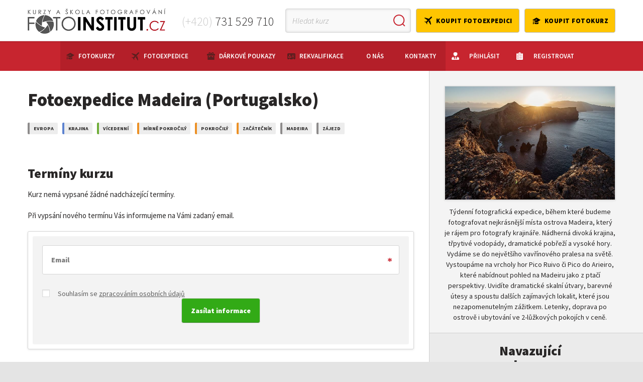

--- FILE ---
content_type: text/html; charset=utf-8
request_url: https://www.fotoinstitut.cz/240/zajezd-madeira?termin=2402
body_size: 11633
content:
<!DOCTYPE html>
<html lang="cs" prefix="og: http://ogp.me/ns# fb: http://ogp.me/ns/fb# website: http://ogp.me/ns/website#">

<head>
        <!-- Global site tag (gtag.js) - Google Analytics -->
    <script async src="https://www.googletagmanager.com/gtag/js?id=UA-37312151-1"></script>
    <script>
        window.dataLayer = window.dataLayer || [];
        function gtag(){dataLayer.push(arguments);}
        gtag('js', new Date());

        gtag('config', 'UA-37312151-1');
    </script>


    <meta charset="utf-8">
    <meta http-equiv="X-UA-Compatible" content="IE=edge,chrome=1">
    <meta name="skype_toolbar" content="skype_toolbar_parser_compatible">

    <!-- Metadata info -->
    <title>Fotoexpedice Madeira (Portugalsko) | FotoInstitut.cz</title>
    <meta name="description" content="">
    <meta name="robots" content="index,follow">
    <meta name="googlebot" content="snippet,archive">
    <meta name="author" content="WebToad s.r.o. - www.webtoad.cz">

    <link rel="canonical" href="https://www.fotoinstitut.cz">

    <!-- Open graph metadata info -->

    <meta property="fb:app_id" content="">
    <meta property="og:title" content="Fotoexpedice Madeira (Portugalsko) | FotoInstitut.cz">
    <meta property="og:description" content="">
    <meta property="og:type" content="website">
    <meta property="og:url" content="https://www.fotoinstitut.cz">
    <meta property="og:image" content="https://www.fotoinstitut.cz/frontend/img/logo.png">
    <meta property="og:image:type" content="image/jpg">
    <meta property="og:image:width" content="300">
    <meta property="og:image:height" content="300">
    <meta property="og:locale" content="cs_CZ">

    <!-- Favicon images -->
    <link rel="apple-touch-icon" sizes="180x180" href="/frontend/img/favicons/apple-touch-icon.png">
    <link rel="icon" type="image/png" href="/frontend/img/favicons/favicon-32x32.png" sizes="32x32">
    <link rel="icon" type="image/png" href="/frontend/img/favicons/favicon-16x16.png" sizes="16x16">
    <link rel="manifest" href="/frontend/img/favicons/manifest.json">
    <link rel="mask-icon" href="/frontend/img/favicons/safari-pinned-tab.svg" color="#5bbad5">
    <meta name="theme-color" content="#ffffff">


    <!-- Viewport for mobile devices -->
    <meta content="width=device-width,minimum-scale=1.0,maximum-scale=1.0,user-scalable=no" name="viewport">

    <!-- bxSlider CSS file -->
    <link href="/frontend/js/bxslider/jquery.bxslider.css" rel="stylesheet">

    <link href="/bower/select2/dist/css/select2.min.css" rel="stylesheet">

    

    <!-- Stylesheet -->
    <link rel="stylesheet" href="/frontend/css/screen.css?v=fa503a75">

    <!-- Stylesheet -->
    <link rel="stylesheet" href="/bower/fancybox/source/jquery.fancybox.css">

    <!-- jQuery -->
    <script src="/bower/jquery/dist/jquery.min.js"></script>

    <script src="/frontend/js/bxslider/jquery.bxslider.js"></script>

    <!-- Block head -->
    
</head>

<body class="view-default view-front-course-detail-home-default">

<div class="_outside">

<header>
    <div class="_container">
        <a href="/" class="_logo">
            <img src="/frontend/img/logo.png" alt="">
        </a>

            <a href="tel:+420731529710" class="_phone">
                (+420) <strong>731 529 710</strong>
            </a>

        <div class="_fright">
            <form class="_form _search" action="/nabidka-kurzu/vyhledavani/" method="get">
                <input type="text" placeholder="Hledat kurz" name="q" id="search" data-source="https://www.fotoinstitut.cz/api/suggest">
                <input type="submit" value="">
            </form>

            <div class="_btn-w">
                <a href="/fotoexpedice/" class="_btn _btn-header _icon-fly">koupit fotoexpedici</a>
                <a href="/nabidka-kurzu/" class="_btn _btn-header _icon-study">koupit fotokurz</a>
            </div>


            <a href="#" class="_ico-phone">&nbsp;</a>

            <a href="tel:+420731529710" class="_mobile-phone" >+420 731 529 710</a>

            <div class="_ico-search">&nbsp;</div>
            <div class="_ico-nav">&nbsp;</div>
        </div>
    </div>
</header>

<nav class="_overflow">
    <div class="_container">
        <ul class="_darker">
            <li class="_menuitem-courses"><a href="/nabidka-kurzu/" class="_icon-study-m">Fotokurzy</a></li>
            <li class="_menuitem-expeditions"><a href="/fotoexpedice/" class="_icon-fly-m">Fotoexpedice</a></li>
            <li class="_menuitem-vouchers"><a href="/darkove-poukazy/" class="_icon-gift-m">Dárkové poukazy</a></li>
            <li class="_menuitem-retraining"><a href="/nabidka-kurzu/5/rekvalifikace" class="_icon-pass-m">Rekvalifikace</a></li>


            <li class="_menuitem-about-us _small"><a href="/o-nas/" >O nás</a></li>
            <li class="_menuitem-contact _small"><a href="/kontakty" >Kontakty</a></li>

                <li class="_user-login"><a href="/prihlaseni" class="_icon-login-u">Přihlásit</a></li>
                <li class="_user-login"><a href="/registrace" class="_icon-signup-u">Registrovat</a></li>
        </ul>


    </div>
</nav>

        <div class="_social-links">
        <a href="https://www.facebook.com/fotoinstitut.cz/?ref=bookmarks" target="_blank" class="_item _fb">&nbsp;</a>
        <a href="https://twitter.com/fotoinstitut?lang=cs" target="_blank" class="_item _tw">&nbsp;</a>
        <a href="https://www.instagram.com/fotoinstitut/" target="_blank" class="_item _inst">&nbsp;</a>
    </div>



    <div class="_content-bg">

<div class="_container">

<div class="_content-w">
    <div class="_content">

        <h1>Fotoexpedice Madeira (Portugalsko)</h1>

        <div class="_tag-w">
            <a href="/nabidka-kurzu/41/evropa" class="_tag _tag-">Evropa</a>
            <a href="/nabidka-kurzu/48/krajina" class="_tag _tag-blue">Krajina</a>
            <a href="/nabidka-kurzu/12/vicedenni" class="_tag _tag-green">Vícedenní</a>
            <a href="/nabidka-kurzu/15/mirne-pokrocily" class="_tag _tag-orange">Mírně pokročilý</a>
            <a href="/nabidka-kurzu/16/pokrocily" class="_tag _tag-orange">Pokročilý</a>
            <a href="/nabidka-kurzu/14/zacatecnik" class="_tag _tag-orange">Začátečník</a>
            <a href="/nabidka-kurzu/105/madeira" class="_tag _tag-">madeira</a>
            <a href="/nabidka-kurzu/106/zajezd" class="_tag _tag-">zájezd</a>
        </div>

        <h2 id="term">Termíny kurzu</h2>

            <p>Kurz nemá vypsané žádné nadcházející termíny.</p>
            <p>Při vypsání nového termínu Vás informujeme na Vámi zadaný email.</p>

            <div class="_form-w _m-top-10">
                <div class="_inner">
                    <form action="/240/zajezd-madeira?termin=2402" method="post" id="frm-watchForm">

                        <div class="_row">
                            <div class="_column _full">
                                <input type="email" placeholder="Email" class="_required" name="email" id="frm-watchForm-email" required data-nette-rules='[{"op":":filled","msg":"Vyplňte prosím e-mail."},{"op":":email","msg":"Vyplňte prosím platnou e-mailovou adresu."}]'>
                            </div>
                        </div>

                        <div class="_row">
                            <div class="_column _full">
                                <input type="checkbox" name="termsAgreement" id="frm-watchForm-termsAgreement" required data-nette-rules='[{"op":":filled","msg":"Potvrďte prosím, že souhlasíte se zpracováním osobních údajů."}]'>
                                <label for="frm-watchForm-termsAgreement">
                                    Souhlasím se <a href="/o-nas/podminky/gdpr" target="_blank">zpracováním osobních údajů</a>
                                </label>
                            </div>
                        </div>

                        <div class="_row">
                            <div class="_column _full _text-center">
                                <input class="_form-center" value="Zasílat informace" type="submit" name="send">
                            </div>
                        </div>
<input type="hidden" name="_do" value="watchForm-submit"><!--[if IE]><input type=IEbug disabled style="display:none"><![endif]-->
                    </form>
                </div>
            </div>

        <div class="_small-info-w _mobile-small-info-w">
            <h2>Krátký popis kurzu</h2>

            <div class="_image">
                <img alt="Fotoexpedice Madeira (Portugalsko)" src="/imgs/fi/c/240/1j0rn9zj-fb3-672x448x9.jpg">
            </div>

            <p>
                <p>Týdenní fotografická expedice, během které budeme fotografovat
nejkrásnější místa ostrova Madeira, který je rájem pro fotografy
krajináře. Nádherná divoká krajina, třpytivé vodopády, dramatické
pobřeží a vysoké hory. Vydáme se do největšího vavřínového pralesa na
světě. Vystoupáme na vrcholy hor Pico Ruivo či Pico do Arieiro, které
nabídnout pohled na Madeiru jako z ptačí perspektivy. Uvidíte dramatické
skalní útvary, barevné útesy a spoustu dalších zajímavých lokalit,
které jsou nezapomenutelným zážitkem. Letenky, doprava po ostrově
i ubytování ve 2-lůžkových pokojích v ceně.</p>

            </p>
        </div>




        <div class="_course-image">
            <div class="_wrapper">
                <a href="/storage/fi/c/240/g/mk4sbmqd-20190223-dsc6284-edit-1200x801.jpg" class="fancy" rel="course-image"><img alt="Fotoexpedice Madeira (Portugalsko)" src="/imgs/fi/c/240/g/mk4sbmqd-20190223-dsc6284-edit-1200x801-360x360x9.jpg"></a>
                <a href="/storage/fi/c/240/g/zh4cddgm-20190220-dsc5658-1200x1798.jpg" class="fancy" rel="course-image"><img alt="Fotoexpedice Madeira (Portugalsko)" src="/imgs/fi/c/240/g/zh4cddgm-20190220-dsc5658-1200x1798-360x360x9.jpg"></a>
                <a href="/storage/fi/c/240/g/3rchgnt5-20190224-dsc6465-1200x801.jpg" class="fancy" rel="course-image"><img alt="Fotoexpedice Madeira (Portugalsko)" src="/imgs/fi/c/240/g/3rchgnt5-20190224-dsc6465-1200x801-360x360x9.jpg"></a>
                <a href="/storage/fi/c/240/g/2qclmqqr-20190220-dsc5686-edit-1200x801.jpg" class="fancy" rel="course-image"><img alt="Fotoexpedice Madeira (Portugalsko)" src="/imgs/fi/c/240/g/2qclmqqr-20190220-dsc5686-edit-1200x801-360x360x9.jpg"></a>
            </div>
        </div>

            <h2 id="description">Popis kurzu</h2>
            <p>Týdenní fotografická expedice, během které budeme fotografovat
nejkrásnější místa ostrova Madeira, který je právem nazýván ostrovem
věčného jara. Nádherná divoká krajina, třpytivé vodopády, dramatické
pobřeží a vysoké hory. Podél levád, umělých vodních kanálů
sloužících primárně pro zavlažování, se vydáme do největšího
vavřínového pralesa na světě. Vystoupáme na vrcholy hor Pico Ruivo či
Pico do Arieiro, které nabídnout pohled na Madeiru jako z ptačí
perspektivy. Uvidíte dramatické skalní útvary, barevné útesy a spoustu
dalších zajímavých lokalit, které jsou nezapomenutelným zážitkem.<br>
Proč expedice začátkem jara? Právě v březnu je totiž Madeira plná
života a zeleně, v létě zavítá na ostrov také mnohem více turistů a
útesy jsou hnědé, mají smutné barvy. Březnové teploty okolo 20ºC,
dokonalé počasí pro horskou turistiku.<br>
Velmi často je na různých částech ostrova slunečno, jinde zase přechodně
oblačno či mlhavo. Ostrov tedy nabízí široké spektrum zajímavých
podmínek pro fotografování krajiny téměř celý den.<br>
Jak fotoexpedice Madeira probíhá, si můžete přečíst zde:<a
href="https://www.fotoaparat.cz/clanek/2856/">https://www.fotoaparat.cz/clanek/2856/</a></p>


            <h2 id="schedule">Program kurzu</h2>
            <p><img src="https://www.fotoinstitut.cz/imgs/fi/u/ksw422hd-fb6-768x576x1.jpg"
alt="" class="texy-image"><br>
Jedná se o workshop zaměřený na fotografování krajiny a horskou turistiku
na ostrově Madeira. Každý den se pokusíme fotografovat východ a západ
slunce, pokud počasí dovolí. Den pak strávíme turistickou návštěvou a
fotografováním levád, které jsou zde na Madeiře unikátním prvkem
z celosvětového pohledu.</p>

<ul>
	<li>1.den: Odlet z Prahy v dopoledních hodinách. Po příletu odjezd na
	ubytování. Večerní procházka ve Funchalu.</li>

	<li>2. – 7. den bude mít vždy tři části:</li>
</ul>

<ol style="list-style-type:lower-alpha">
	<li>Fotografování východů Slunce z vrcholů či výhledů. Východ Slunce
	z Pico do Arieiro.</li>

	<li>Fotografování a turistika v krajinářsky nádherné Madeiře. Levády.
	Městečka. Pobřeží. Botanická zahrada.</li>

	<li>Fotografování západu Slunce a s ním spojená turistika. Výstup na
	nejvyšší vrchol Pico Ruivo (1862m) a západ nad ostrovem.</li>
</ol>

<ul>
	<li>8. den: Nákupy. Balení věcí. Odlet v odpoledních hodinách.</li>
</ul>


            <h2 id="accommodation">Ubytování</h2>
            <p>Ubytování ve 2-lůžkových pokojích v hlavním městě Funchal. Skvělá
lokalita ve středu celého ostrova. Jednu noc uprostřed přespíme na
západním cípu a budeme fotografovat při pobřeží v afterlight
světle.</p>


            <h2 id="meals">Stravování</h2>
            <p>Vzhledem k tomu, že stěžejní jsou východy a západy slunce, snídaně
či večeře na hotelu by byla komplikací. Jídlo společně nakoupíme
v obchodech, večer využijeme možnosti zajít do restaurace na večeři. Na
ubytování bude kuchyň, kde je možné uvařit vlastní jídlo. Ceny potravin
jsou stejné jako u nás, často i levnější.</p>


            <h2 id="transportation">Doprava</h2>
            <p>Letadlem z Prahy do hlavního města Madeiry, Funchal a zpět. Letenka není
v ceně, cena dle aktuálních podmínek. Po ostrově doprava
půjčeným autem.</p>


            <h2 id="included">Cena zahrnuje</h2>
            <ul>
	<li>Lektorské vedení profesionálním fotografem během celé expedice</li>

	<li>Doprava po ostrově po celou dobu expedice.</li>

	<li>7× Ubytování v hotelu v hlavním městě Funchal a na západním
	pobřeží bez snídaně.</li>
</ul>


            <h2 id="excluded">Cena nezahrnuje</h2>
            <ul>
	<li>Letenku tam i zpět</li>

	<li>Stravování.</li>

	<li>Pojištění – doporučujeme mít zajištěné cestovní
	pojištění.</li>

	<li>Případně vstupy, neměly by být třeba.</li>
</ul>



            <h2 id="other">Ostatní informace</h2>
            <ul>
	<li>Náročnost: Většina lokací je velmi dobře přístupná. Půjde spíše
	o krátké chození spojené s fotografováním. Nejdelší trekem bude
	tříhodinový výšlap na nejvyšší horu Madeiry, Pico Ruivo (1862 m
	n. m.).</li>

	<li>Klima: Teploty se pohybují na pobřeží mezi 15–22 ºC, vysoko horách
	pak kolem 5 ºC (hlavně při východu Slunce). Počítejte s větrným
	počasím.</li>
</ul>

<p>Ostrov věčného jara nabízí plno krásných scenérií. Žádné
klimatické výkyvy, ani v zimě. Dokonalé počasí pro horskou turistiku.</p>

<ul>
	<li>Co s sebou?</li>
</ul>

<p>Povinné fotografické vybavení:<br>
digitální fotoaparát s možností manuálního nastavení<br>
samozřejmostí je stativ<br>
ND filtry / šedé filtry / polarizační filtr<br>
teplé oblečení (v horách bývá chladno), ideálně i nepromokavé<br>
svítilna, ideálně čelovka<br>
pevná obuv/pohorky<br>
náhradní baterie, nabíječka<br>
dostatečný počet paměťových karet<br>
Bude se vám také hodit: dálková spoušť</p>

<ul>
	<li>Pro koho je kurz určen?</li>
</ul>

<p>Pro všechny začínající i pokročilé fotografy.<br>
Dokážete ovládat alespoň základní funkce fotoaparátu.<br>
Fotografie vás baví a máte chuť učit se nové věci.<br>
Milujete přírodu a dobrodružství.<br>
Disponujete alespoň průměrnou fyzickou kondicí a jste schopni chůze
v kopcovitém terénu.</p>

<ul>
	<li>Cestu zastřešuje naše partnerská CK Stella Travel Agency, která je
	pojištěna proti úpadku u pojišťovny Uniqa, člen ACK ČR a
	člen ATTA.</li>
</ul>




    </div>

<div class="_sidebar">

    <div class="_small-info-w">
        <div class="_image">
            <img alt="Fotoexpedice Madeira (Portugalsko)" src="/imgs/fi/c/240/1j0rn9zj-fb3-672x448x9.jpg">
        </div>

        <p>
            Týdenní fotografická expedice, během které budeme fotografovat nejkrásnější místa ostrova Madeira, který je rájem pro fotografy krajináře. Nádherná divoká krajina, třpytivé vodopády, dramatické pobřeží a vysoké hory. Vydáme se do největšího vavřínového pralesa na světě. Vystoupáme na vrcholy hor Pico Ruivo či Pico do Arieiro, které nabídnout pohled na Madeiru jako z ptačí perspektivy. Uvidíte dramatické skalní útvary, barevné útesy a spoustu dalších zajímavých lokalit, které jsou nezapomenutelným zážitkem. Letenky, doprava po ostrově i ubytování ve 2-lůžkových pokojích v ceně.

        </p>
    </div>

    <div class="_sidebar-continue-course-w darken">
        <h2>Navazující <br> kurzy</h2>
        <a href="/185/fotoworskhop-toskansko" class="_link">FotoExpedice Toskánsko - krajina a architektura</a>
    </div>

    <div class="_sidebar-link-list-w">
        <ul>
            <li class="_title">Obsah kurzu</li>
            <li><a href="#term" data-offset="-50" class="_scroll-to">Termíny kurzu</a></li>
            <li><a href="#description" data-offset="-50" class="_scroll-to">Popis kurzu</a></li>
            <li><a href="#schedule" data-offset="-50" class="_scroll-to">Program kurzu</a></li>
            <li><a  href="#accommodation" data-offset="-50" class="_scroll-to">Ubytování</a></li>
            <li><a  href="#meals" data-offset="-50" class="_scroll-to">Stravování</a></li>
            <li><a  href="#transportation" data-offset="-50" class="_scroll-to">Doprava</a></li>
            <li><a  href="#included" data-offset="-50" class="_scroll-to">Cena zahrnuje</a></li>
            <li><a  href="#excluded" data-offset="-50" class="_scroll-to">Cena nezahrnuje</a></li>
            <li><a  href="#other" data-offset="-50" class="_scroll-to">Ostatní informace</a></li>
        </ul>
    </div>

    <div class="_sidebar-info-box-w">
        <h2>Informace <br>o volných termínech</h2>

        <p>
            Nehodí se Vám aktuální termíny kurzu Fotoexpedice Madeira (Portugalsko) nebo nejsou již žádné volné? Při uvolnění místa nebo vypsání nového termínu Vás informujeme na Vámi zadaný email.
        </p>

        <div class="_form-w _form-sidebar">
            <form action="/240/zajezd-madeira?termin=2402" method="post" id="frm-watchForm">
                <input placeholder="E-mail" type="email" name="email" id="frm-watchForm-email" required data-nette-rules='[{"op":":filled","msg":"Vyplňte prosím e-mail."},{"op":":email","msg":"Vyplňte prosím platnou e-mailovou adresu."}]'>

                <div style="margin-top: -20px; margin-bottom: 20px;">
                    <input type="checkbox" name="termsAgreement" id="frm-watchForm-termsAgreement" required data-nette-rules='[{"op":":filled","msg":"Potvrďte prosím, že souhlasíte se zpracováním osobních údajů."}]'>
                    <label for="frm-watchForm-termsAgreement">
                        Souhlasím se <a href="/o-nas/podminky/gdpr" target="_blank">zpracováním osobních údajů</a>
                    </label>
                </div>

                <input value="Zasílat informace" type="submit" name="send">
<input type="hidden" name="_do" value="watchForm-submit"><!--[if IE]><input type=IEbug disabled style="display:none"><![endif]-->
            </form>
        </div>
    </div>

<div class="_sidebar-gift-course-w">
    <div class="_image">
        <img src="/frontend/img/ilustrace.png" alt="" class="">
    </div>

    <h2>Darujte <br>fotokurz</h2>

    <p>Dárkový poukaz na fotografický kurz k narozeninám, pod stromeček - dárek, který potěší.</p>

    <div class="_btn-w">
        <a href="/darkove-poukazy/" class="_btn _btn-red _btn-gift-course">Koupit dárkový poukaz</a>
    </div>
</div>

    <div class="_sidebar-more-info-w">
        <h2>Potřebujete <br> informace?</h2>

        <p>Můžete se na nás kdykoliv obrátit. <br> Je možné domluvit si také osobní schůzku</p>

        <div class="_contact-info">
            <a href="tel:+420731529710" class="_phone"><i>&nbsp;</i>731 529 710</a>
            <a href="mailto:fotoinstitut@fotoaparat.cz" class="_email"><i>&nbsp;</i>fotoinstitut@fotoaparat.cz</a>
        </div>
    </div>

<script type="application/javascript">
    $( document ).ready(function() {
        $('.bxslider-info-box-e').bxSlider({
            nextSelector: '#slider-next',
            prevSelector: '#slider-prev',
            nextText: '&nbsp;',
            prevText: '&nbsp;',
            mode: 'fade',
            pager: false,
            moveSlides: 1,
            touchEnabled: false,
            adaptiveHeight: true
        });
    });
</script>

<div class="_info-box _exp _m-bottom-30">
    <ul class="bxslider-info-box-e">
        <li>
            <div class="_row">
                <div class="_image">
                    <a href="/frontend/img/testimonial/platina.jpg" class="fancy" rel="testimonials">
                        <img src="/frontend/img/testimonial/platina_1.jpg" alt="">
                    </a>
                </div>

                <p class="_author">
                    Michaela Malá
                    <a href="/205/fotokurz-platinovy-tisk-s-robertem-vano">Platinotisk na Šumavě s Robertem Vano</a>
                </p>
            </div>

            <p class="_citation">
                Tenhle víkend ve mně bude ještě dlouho doznívat a myslím, že si ho budu pamatovat navždycky. Ještě jednou děkuju Robertovi, který je prostě úžasný, všem z FotoInstitutu za organizaci tohoto workshopu a skvělé zázemí a ostatním účastníkům za neopakovatelnou atmosféru
            </p>
        </li>

        <li>
            <div class="_row">
                <div class="_image">
                    <a href="/frontend/img/testimonial/josef.jpg" class="fancy" rel="testimonials">
                        <img src="/frontend/img/testimonial/josef_1.jpg" alt="">
                    </a>
                </div>

                <p class="_author">
                    Josef F.
                    <a href="/139/rekvalifikace-fotograf-fotoreporter" >Rekvalifikace Fotoreportér</a>
                </p>
            </div>

            <p class="_citation">
                Nejvíce se mi líbil pobyt na Šumavě (focení - Vydra a noční focení s dlouhým časem). Práce v ateliéru taky super. Přestal jsem fotit na automat. Manuální nastavení ještě úplně nedávám, ale priorita času a clony skvělé. Díky všem lektorům a celému Fotoinstitut.cz
            </p>
        </li>

        <li>
            <div class="_row">
                <div class="_image">
                    <a href="/frontend/img/testimonial/simona.jpg" class="fancy" rel="testimonials">
                        <img src="/frontend/img/testimonial/simona_1.jpg" alt="">
                    </a>
                </div>

                <p class="_author">
                    Simona V.
                    <a href="/200/rekvalifikace-portretni-fotograf-skola" >Rekvalifikace Portrétní Fotograf</a>
                </p>
            </div>

            <p class="_citation">
                Pochopila jsem více techniku, ve které jsem hodně tápala. Kurz mě hodně nakopl k dalšímu sebevzdělávání a hlavně…k focení!
            </p>

        </li>

        <li>
            <div class="_row">
                <div class="_image">
                    <a href="/frontend/img/testimonial/richard.jpg" class="fancy" rel="testimonials">
                        <img src="/frontend/img/testimonial/richard_1.jpg" alt="">
                    </a>
                </div>

                <p class="_author">
                    Richard J.
                    <a href="/200/rekvalifikace-portretni-fotograf-skola" >Rekvalifikace Portrétní Fotograf</a>
                </p>
            </div>

            <p class="_citation">
                Nejvíce se mi líbila lekce praktického focení portrétu v ateliéru. Kurz mě přinutil vyzkoušet si v praxi postupy nabyté v teorii. Kvalitní kurz, kvalitní lektoři, dobrá atmosféra.
            </p>
        </li>

        <li>
            <div class="_row">
                <div class="_image">
                    <a href="/frontend/img/testimonial/jiri.jpg" class="fancy" rel="testimonials">
                        <img src="/frontend/img/testimonial/jiri_1.jpg" alt="">
                    </a>
                </div>

                <p class="_author">
                    Jiří V.
                    <a href="/139/rekvalifikace-fotograf-fotoreporter" >Rekvalifikace Fotoreportér</a>
                </p>
            </div>

            <p class="_citation">
                Líbila se mi úroveň lektorů, kteří velmi profesionálně předávali informace, proto nelze jednoznačně určit, která lekce byla nejpřínosnější. Otevřelo mi to obzory, jak pohlížet na fotografování, že to není jen clona, čas,… Celý kurz hodnotím velmi kladně, budu ho doporučovat.
            </p>
        </li>

        <li>
            <div class="_row">
                <div class="_image">
                    <a href="/frontend/img/testimonial/eva-m.jpg" class="fancy" rel="testimonials">
                        <img src="/frontend/img/testimonial/eva-m_1.jpg" alt="">
                    </a>
                </div>

                <p class="_author">
                    Eva Mašátová
                    <a href="/200/rekvalifikace-portretni-fotograf-skola" >Rekvalifikace Portrétní Fotograf</a>
                </p>
            </div>

            <p class="_citation">
                Tento kurz focení mi dal hodně coby úplnému začátečníkovi, kterému manuální režim focení, fotografická technika a grafické editory nic neříkaly. V mém případě vidím velký posun ve způsobu focení, i když vím, že mne čeká ještě hodně práce, abych byla se svou prací maximálně spokojena.
            </p>
        </li>

        <li>
            <div class="_row">
                <div class="_image">
                    <a href="/frontend/img/testimonial/alena.jpg" class="fancy" rel="testimonials">
                        <img src="/frontend/img/testimonial/alena_1.jpg" alt="">
                    </a>
                </div>

                <p class="_author">
                    Alena Ch.
                    <a href="/203/kurz-fotografovani-portretu-v-atelieru" >Portrét v ateliéru</a>
                </p>
            </div>

            <p class="_citation">
                Kurz portrétu s Tondou Lavrenčíkem byl vážně skvělý, plný inspirativních tipů a zkušeností. Je více než zřejmé, že Tonda svému řemeslu doslova do detailu každého stínu rozumí. Po absolvování tohoto kurzu mnohem více chápete, jak je portrétování člověka opravdovým uměním...
            </p>
        </li>

        <li>
            <div class="_row">
                <div class="_image">
                    <a href="/frontend/img/testimonial/jan.jpg" class="fancy" rel="testimonials">
                        <img src="/frontend/img/testimonial/jan_1.jpg" alt="">
                    </a>
                </div>

                <p class="_author">
                    Jan K.
                    <a href="/122/fotokurz-fotografovani-nocni-krajiny-zimni-sumava-workshop" >Zimní krajinářská fotografie</a>
                </p>
            </div>

            <p class="_citation">
                Kurz zimní krajina pod vedením Andreje Macenauera byl pro mě velmi přínosný hned z několika důvodů. Dozvěděl jsem se o nových technikách krajinářské fotografie a zajímavých metodách postprocesingu. Pokud toužíte po krásných šumavských scenérií a zároveň pěkném víkendu stráveném v nádherném Domě fotografů, tak za sebe mohu jen doporučit!:-)
            </p>
        </li>

        <li>
            <div class="_row">
                <div class="_image">
                    <a href="/frontend/img/testimonial/blanka.jpg" class="fancy" rel="testimonials">
                        <img src="/frontend/img/testimonial/blanka_1.jpg" alt="">
                    </a>
                </div>

                <p class="_author">
                    Blanka S.
                    <a href="/1/makrofotografie-hmyzu-rostlin-sumava" >Makrofotografie hmyzu a rostlin</a>
                </p>
            </div>

            <p class="_citation">
                Workshop makrofotografie s Pavlem Krásenským byl pro mne obrovským přínosem. Pavel nám během víkendu ukázal spoustu vychytávek a zlepšováků z praxe. Konkrétní ukázky práce s hmyzem a pomoc s osvětlením malých objektů pro mne byl velice inspirativní...
            </p>
        </li>

        <li>
            <div class="_row">
                <div class="_image">
                    <a href="/frontend/img/testimonial/verca.jpg" class="fancy" rel="testimonials">
                        <img src="/frontend/img/testimonial/verca_1.jpg" alt="">
                    </a>
                </div>

                <p class="_author">
                    Verča Z.
                    <a href="/49/letni-tabor-fotografovani-pro-zs" >Letní tabor fotografování pro ZŠ</a>
                </p>
            </div>

            <p class="_citation">
                Naučili jsme se lépe ovládat náš foťák. Zážitek pro mě bylo fotit portréty v profesionálním ateliéru a také východ slunce na Chalupské slati. Bylo taky hodně legrace.
            </p>
        </li>

        <li>
            <div class="_row">
                <div class="_image">
                    <a href="/frontend/img/testimonial/eva.jpg" class="fancy" rel="testimonials">
                        <img src="/frontend/img/testimonial/eva_2c.jpg" alt="">
                    </a>
                </div>

                <p class="_author">
                    Eva T.
                    <a href="/189/fotoexpedice-skotsko-skye-krajina-fotozajezd" >FotoExpedice Skotsko</a>
                </p>
            </div>

            <p class="_citation">
                Expedice s FotoInstitut.cz jsou excelentní. Byla jsem už několikrát, jsou to zážitky, se kterými budu umírat. Ve Skotsku je divoká příroda, často prší. Fotky akorát pro krajináře, tedy když bys psa nevyhnal. Organizace skvělá, fotky výborné.
            </p>
        </li>
    </ul>

    <div class="_outside-nav">
        <span id="slider-prev"></span><span id="slider-next"></span>
    </div>
</div>

<div class="_promo-w last">
    <img src="/frontend/img/mince.png" alt="" class="_mince">

    <h2>Sbírejte body <br>za účast v kurzech</h2>

    <p>
        Za účast na každém kurzu od nás dostanete také různé množství bodů, které můžete proměnit snadno a rychle ve slevové kupony.
    </p>

    <div class="_btn-w">
        <a href="/o-nas/body" class="_btn _btn-red">Zjistit více o bodech</a>
    </div>
</div>

</div>

    </div>
</div>

    </div>

<section class="_photo-line">

    <div class="_title">
        <h2>Fotografie z kurzů</h2>
    </div>

    <span id="a-prev" class="_arrow _prev"></span>
    <span id="a-next" class="_arrow"></span>


        <ul class="bxslider">
            <li>
            <a href="/49/letni-tabor-fotografovani-pro-zs" title="Letní fotografický tábor pro ZŠ a víceletá gymnázia"><span class="curse-name">Letní fotografický tábor pro ZŠ a víceletá gymnázia</span>
                <img alt="" src="/imgs/fi/s/fzm1b6j1-spol99-532x400x9.jpg">
            </a>
            
        
        
            
            <a href="/154/kurz-fotografovani-portretu-robert-vano-sumava" title="Portrét na Šumavě s Robertem Vano  - víkend"><span class="curse-name">Portrét na Šumavě s Robertem Vano  - víkend</span>
                <img alt="" src="/imgs/fi/s/kg3qnwq5-prace-532x400x9.jpg">
            </a>
            </li>
        
        
            <li>
            <a href="/5/workshop-fotokurz-fotografovani-krajiny-na-sumave" title="Krajinářská fotografie na Šumavě"><span class="curse-name">Krajinářská fotografie na Šumavě</span>
                <img alt="" src="/imgs/fi/s/g251w3lz-chalup-nej-532x400x9.jpg">
            </a>
            
        
        
            
            <a href="/38/zoner-photo-studio-kompletne" title="Zoner Photo Studio - kompletně"><span class="curse-name">Zoner Photo Studio - kompletně</span>
                <img alt="" src="/imgs/fi/s/3c0zjgcs-zoner-532x400x9.jpg">
            </a>
            </li>
        
        
            <li>
            <a href="/109/letni-fotograficky-tabor-fotografovani-pro-studenty" title="Letní fotografický tábor pro SŠ 2"><span class="curse-name">Letní fotografický tábor pro SŠ 2</span>
                <img alt="" src="/imgs/fi/s/76xh8brt-portret-532x400x9.jpg">
            </a>
            
        
        
            
            <a href="/120/fotoexpedice-indie-ladakh-maly-tibet-himalaj" title="FotoExpedice Ladakh, Malý Tibet (Himálaj) - krajina a lidé"><span class="curse-name">FotoExpedice Ladakh, Malý Tibet (Himálaj) - krajina a lidé</span>
                <img alt="" src="/imgs/fi/s/7z69054v-bhutan-helca-532x400x9.jpg">
            </a>
            </li>
        
        
            <li>
            <a href="/122/fotokurz-fotografovani-nocni-krajiny-zimni-sumava-workshop" title="Noční a krajinářská fotografie na Šumavě - Zima"><span class="curse-name">Noční a krajinářská fotografie na Šumavě - Zima</span>
                <img alt="" src="/imgs/fi/s/lbk8s93p-mxwlzthl-nocni-andrej-532x400x9.jpg">
            </a>
            
        
        
            
            <a href="/45/workshop-intenzivni-kurz-fotografovani-fotoskola" title="Intenzivní kurz fotografování"><span class="curse-name">Intenzivní kurz fotografování</span>
                <img alt="" src="/imgs/fi/s/97ckg6hs-skupina-532x400x9.jpg">
            </a>
            </li>
        
        
            <li>
            <a href="/224/portretni-fotograf-kompletne-nastavba" title="Portrétní a módní fotograf - akreditované studium"><span class="curse-name">Portrétní a módní fotograf - akreditované studium</span>
                <img alt="" src="/imgs/fi/s/wqtcl0rk-sedlacek-532x400x9.jpg">
            </a>
            
        
        
            
            <a href="/185/fotoworskhop-toskansko" title="FotoExpedice Toskánsko - krajina a architektura"><span class="curse-name">FotoExpedice Toskánsko - krajina a architektura</span>
                <img alt="" src="/imgs/fi/s/gv5j584f-toskansko-helca-532x400x9.jpg">
            </a>
            </li>
        
        
            <li>
            <a href="/225/zajezd-ekvador-pro-fotografy" title="Ekvádor - z pralesa na sopky"><span class="curse-name">Ekvádor - z pralesa na sopky</span>
                <img alt="" src="/imgs/fi/s/qqh4fsnn-kolibrik-mg-5193-2-532x400x9.jpg">
            </a>
            
        
        
            
            <a href="/166/fotoexpedice-japonsko-zajezd-fotograficky" title="FotoExpedice Japonsko 10 dní"><span class="curse-name">FotoExpedice Japonsko 10 dní</span>
                <img alt="" src="/imgs/fi/s/9p1tx60p-japosnko-helca-532x400x9.jpg">
            </a>
            </li>
        </ul>



</section>

<footer>
    <div class="_footer-top">
        <div class="_container">
            <span class="_phone">731 529 710</span>
            <a href="mailto:fotoinstitut@fotoaparat.cz" class="_email">fotoinstitut@fotoaparat.cz</a>
        </div>
    </div>

    <div class="_footer-middle">
        <div class="_container">
            <div class="_wrapper">
                <div class="_column">
                    <h3><span>FotoInstitut</span></h3>

                    <ul>
                        <li><a href="/">Hlavní strana</a></li>
                        <li><a href="/nabidka-kurzu/">Fotokurzy</a></li>
                        <li><a href="/fotoexpedice/">Fotoexpedice</a></li>
                        <li><a href="/darkove-poukazy/">Dárkové poukazy</a></li>
                        <li><a href="/nabidka-kurzu/5/rekvalifikace">Rekvalifikace</a></li>
                        <li><a href="/o-nas/">O nás</a></li>
                        <li><a href="/o-nas/podminky/">Obchodní podmínky - Kurzy</a></li>
                        <li><a href="/o-nas/podminky/fotoexpedice">Obchodní podmínky - FotoExpedice</a></li>
                        <li><a href="/o-nas/podminky/gdpr">Ochrana a zpracování osobních údajů</a></li>
                        <li><a href="/o-nas/podminky/#storno-poplatky">Storno poplatky</a></li>
                        <li><a href="/kontakty">Kontakty</a></li>
                    </ul>
                </div>

                <div class="_column">
                    <h3><span>Poslední články</span></h3>

                    <div class="_last-article">
                        <article>
                            <span class="_date">16<small>Leden <br>2022</small></span>
                            <span class="_text">
                                <a href="/clanky/988/fotografovani-polarnich-zari-auroira-borealis-island/">Fotografování polárních září</a>

                                <p>Fotografování Aurora borealis neboli polární           záře na Islandu. Island leží uprostřed aurorárního oblouku naší planety, takže má velmi dobrou pravděpodobnost viditelnosti polární záře i při relativně slabých výronech slunečního větru. Sedm…</p>
                            </span>
                        </article>
                        <article>
                            <span class="_date">24<small>Leden <br>2020</small></span>
                            <span class="_text">
                                <a href="/clanky/2630/podzimni-mlhy-ve-fotografii-macenauer/">Podzimní mlhy ve fotografii</a>

                                <p>Jak jste nafotili téma "Podzimní mlhy" hodnotí v tomto článku profesionál a lektor našich kurzů Andrej Macenauer v rámci seriálu "Okem profesionála", které probíhá v galerii na webu Fotoaparát.cz</p>
                            </span>
                        </article>
                    </div>

                    <a class="_btn _btn-footer" href="/clanky/">Všechny články</a>
                </div>

                <div class="_column">
                    <h3><span>Aktuální kurzy</span></h3>

                    <div class="_actual-course">
                        <article>
                            <span class="_text">
                                <a href="/285/zimni-krajina-bavorsky-les?termin=2913">Zimní krajina Bavorské Šumavy</a>

                                <p>Pá 23. 1. 2026 – Ne 25. 1. 2026 19:00 – 13:00, Dům fotografů - Šumava</p>
                            </span>

                                    <span class="_mobile-hide _status">volno</span>

                            <span class="_mobile-row">
                                        <span class="_status">volno</span>
                            </span>
                        </article>
                        <article>
                            <span class="_text">
                                <a href="/271/kurz-fotografovani-zvirat?termin=2914">Fotografování zvířat v Bavorském lese</a>

                                <p>Pá 30. 1. 2026 – Ne 1. 2. 2026 19:00 – 13:00, Dům fotografů - Šumava</p>
                            </span>

                                    <span class="_mobile-hide _status">volno</span>

                            <span class="_mobile-row">
                                        <span class="_status">volno</span>
                            </span>
                        </article>
                        <article>
                            <span class="_text">
                                <span class="_new-label">Nové</span>
                                <a href="/312/tanzanie?termin=2923">Tanzánie - Velká migrace</a>

                                <p>Út 3. 2. 2026 – Pá 13. 2. 2026, Tanzánie, Afrika</p>
                            </span>

                                <span class="_mobile-hide _status _full">obsazeno</span>

                            <span class="_mobile-row">
                                    <span class="_status _full">obsazeno</span>
                            </span>
                        </article>
                    </div>

                    <a class="_btn _btn-footer" href="/nabidka-kurzu/">Všechny kurzy</a>
                </div>
            </div>
        </div>
    </div>

    <div class="_gopay">
        <h3>Umožnujeme také platby platebními kartami</h3>
        <span class="_logo">
            <img src="/frontend/img/gopay.png" alt="">
            <img src="/frontend/img/mc.png" alt="">
            <img src="/frontend/img/visa.png" alt="">
        </span>
    </div>

    <div class="_footer-bottom">
        <div class="_container">
            <div class="_link-w">
                <a href="https://www.fotoaparat.cz" target="_blank">FotoAparat.cz</a>
                <a href="https://www.fotoinstitut.cz">FotoInstitut.cz</a>
                <a href="http://www.fotoakademie.cz" target="_blank">FotoAkademie.cz</a>
                <a href="http://www.ckfotoaltas.cz" target="_blank">FotoAtlas.cz</a>
                <a href="http://www.setkanifotografu.cz" target="_blank">Setkání fotografů</a>
            </div>
        </div>
    </div>

    <div class="_footer-copy">
        <div class="_container">
            <span class="_copy">All rights reserved 2016 <a href="">Fotoinstitut.cz</a></span>

    <div class="_social-links">
        <a href="https://www.facebook.com/fotoinstitut.cz/?ref=bookmarks" target="_blank" class="_item _fb">&nbsp;</a>
        <a href="https://twitter.com/fotoinstitut?lang=cs" target="_blank" class="_item _tw">&nbsp;</a>
        <a href="https://www.instagram.com/fotoinstitut/" target="_blank" class="_item _inst">&nbsp;</a>
    </div>

            <a href="http://www.webtoad.cz" target="_blank" class="_webtoad">Tvorba webových stránek Web<span>Toad</span></a>
        </div>
    </div>

</footer>

</div>

    <script type="text/javascript" src="/common/js/form.order.js?v=84a6139a"></script>

    <script type="text/javascript">
        $(function(){

            $(".js-preselect-event-in-substitute-form").on("click", function () {
                var eventId = $(this).data('event-id');

                if ($("#frm-substituteForm-event_id option[value='" + eventId + "']").length > 0) {
                    $("#frm-substituteForm-event_id").val(eventId).trigger("change");
                }
            });
        });

    </script>


<!-- nette.ajax.js -->
<script src="/bower/nette.ajax.js/nette.ajax.js"></script>

<!-- nette-forms -->
<script src="/bower/nette-forms/src/assets/netteForms.js"></script>

<!-- spinner.ajax -->
<script src="/bower/nette.ajax.js/extensions/spinner.ajax.js"></script>

<!-- typeahead -->
<script src="/bower/typeahead.js/dist/typeahead.jquery.min.js"></script>

<!-- typeahead bloodhound -->
<script src="/bower/typeahead.js/dist/bloodhound.min.js"></script>

<!-- common functions -->
<script src="/common/js/functions.js?v=2dc95fdb"></script>

<script src="/common/scrollTo/jquery.scrollto.js"></script>

<script src="/bower/select2/dist/js/select2.min.js"></script>

<script src="/frontend/js/search.js"></script>

<!-- fancybox -->
<script src="/bower/fancybox/source/jquery.fancybox.pack.js"></script>

<!-- webtoad front -->
<script src="/frontend/js/webtoad.front.js?v=cb1531a3"></script>

<!-- Time:100.2 ms -->
<!-- Memory:8.93 MB -->
</body>
</html>


--- FILE ---
content_type: text/css
request_url: https://www.fotoinstitut.cz/frontend/css/screen.css?v=fa503a75
body_size: 23991
content:
@charset "UTF-8";
@import "normalize.3.0.1.min.css";
@import "clearfix.css";
/* ========================================================================== */
/*   VARIABLES
/* - Global SASS variables for this project only */
/* - [For example] font-size, box-shadow, colors */
/* ========================================================================== */
@import url(https://fonts.googleapis.com/css?family=Source+Sans+Pro:400,300,300italic,500italic,400italic,600,600italic,700,900&subset=latin,latin-ext);
/* ========================================================================== */
/*   BASESTYLES
/* - In basestyles.scss we specify basic styles valid for entire web page */
/* - Basestyles have typically very basic selector not classes! */
/* - [For example] body, html, p a, input[type="text"], etc...  */
/* ========================================================================== */
html, body {
  position: relative;
  width: 100%;
  height: auto;
  overflow-x: hidden;
  background-color: #e4e4e4;
  color: #000;
  font-size: 16px;
  font-family: "Source Sans Pro", sans-serif;
  font-style: normal;
  font-weight: 400;
  line-height: 1.3;
}
@media screen and (min-width: 1180px) {
  html, body {
    height: auto;
    overflow-x: auto;
  }
}

html {
  overflow-x: hidden;
}

div, section, header, footer, ul, ol, li, span, p, table, address, h1, h2, h3, h4, nav, img {
  margin: 0;
  padding: 0;
}

ul, li, ol {
  list-style: none;
}

a {
  cursor: pointer;
}

/* ========================================================================== */
/*   BORDER BOX MODEL
/* - Every element has to have border-box model because of the Bootstrap grid
/* - Padding now doesn't extend elements width
/* ========================================================================== */
* {
  -webkit-box-sizing: border-box;
  -moz-box-sizing: border-box;
  box-sizing: border-box;
}

*:before, *:after {
  -webkit-box-sizing: border-box;
  -moz-box-sizing: border-box;
  box-sizing: border-box;
}

body {
  position: relative;
  display: block;
  width: 100%;
  height: auto;
}

h1, h2, h3, h4, h5 {
  position: relative;
  color: #282626; /* text color */
  font-family: "Source Sans Pro", sans-serif;
  font-size: 36px;
  font-weight: 900;
  padding-top: 13px;
  padding-bottom: 15px;
}

h1 {
  line-height: 39px;
  padding-top: 8px;
  padding-bottom: 18px;
}

h2 {
  font-size: 26px;
  padding-top: 22px;
}

h3 {
  font-size: 18px;
  padding-bottom: 7px;
}

h4 {
  font-size: 16px;
  padding-bottom: 16px;
}

ul, ol {
  position: relative;
  display: block;
  margin-bottom: 20px;
}
ul li, ol li {
  position: relative;
  display: block;
  color: #292727; /* text color */
  font-family: "Source Sans Pro", sans-serif;
  font-size: 14px;
  font-weight: 400;
  line-height: 21px;
  padding-left: 13px;
  margin-bottom: 2px;
  background-image: url("../img/list.png");
  background-repeat: no-repeat;
  background-size: 6px 6px;
  background-position: 0% 7px;
}

ol li {
  position: relative;
  display: list-item;
  background: none;
  list-style: none;
  margin-left: 13px;
  padding-left: 10px;
  counter-increment: item;
}
ol li:before {
  position: absolute;
  left: -15px;
  content: counter(item) ".";
  font-weight: 900;
}

p {
  color: #292727; /* text color */
  font-family: "Source Sans Pro", sans-serif;
  font-size: 14px;
  font-weight: 400;
  margin-bottom: 11px;
}
p a {
  color: #292727; /* text color */
  font-family: "Source Sans Pro", sans-serif;
  font-size: 15px;
  font-weight: 400;
}
p a:hover {
  text-decoration: none;
}

@media screen and (min-width: 1024px) {
  ._content-bg {
    background: url("../img/content-bg.png");
    background-repeat: repeat-y;
    background-size: 100% 1px;
    background-position: 0 50%;
    overflow: hidden;
  }
}
@media screen and (min-width: 1024px) {
  ._content-bg._content-hp {
    background: url("../img/content-bg-hp.jpg");
    background-repeat: repeat-y;
    background-size: 100% 1px;
    background-position: 0 50%;
    overflow: hidden;
  }
}
@media screen and (min-width: 1024px) {
  ._content-bg._content-hp ._content-w ._content, ._content-bg._content-hp ._content-w ._sidebar {
    width: 50%;
  }
}
._content-bg._content-hp ._content-w ._sidebar ._sidebar-image {
  padding-bottom: 20px;
  margin-bottom: 30px;
}
._content-bg._content-hp ._content-w ._sidebar ._sidebar-image:before {
  background-color: transparent;
}

._outside {
  position: relative;
  display: block;
  width: 100%;
  max-width: 1638px;
  background-color: #fff; /* layer fill content */
  box-shadow: 0 0 10px rgba(2, 3, 3, 0.2); /* drop shadow */
  margin: auto;
}

._bg-grey {
  background-color: #1b1f22; /* layer fill content */
}

._container {
  position: relative;
  display: block;
  width: 100%;
  max-width: 97%;
  margin: auto;
  *zoom: 1;
  padding: 0 0px;
}
._container:before, ._container:after {
  content: " ";
  display: table;
}
._container:after {
  clear: both;
}
@media screen and (min-width: 768px) {
  ._container {
    padding: 0;
  }
}
@media screen and (min-width: 1024px) {
  ._container {
    max-width: 97%;
  }
}
@media screen and (min-width: 1180px) {
  ._container {
    max-width: 1170px;
  }
}

._wrapper {
  position: relative;
  display: block;
  *zoom: 1;
}
._wrapper:before, ._wrapper:after {
  content: " ";
  display: table;
}
._wrapper:after {
  clear: both;
}
._wrapper ._column {
  position: relative;
  display: block;
  width: 100%;
}
@media screen and (min-width: 768px) {
  ._wrapper ._column {
    width: 50%;
    float: left;
  }
}

#ajax-spinner {
  width: 52px;
  height: 52px;
  background: url("../../common/img/spinner.gif") no-repeat center center;
  background-color: #fff;
  z-index: 999;
  display: block;
  position: fixed;
  top: 50%;
  left: 50%;
  margin-left: -26px;
  border: 3px solid #c7252f;
  padding: 10px;
}

._scroll-to {
  cursor: pointer;
}

._no-link a {
  text-decoration: none;
}

._fleft {
  float: left;
  *zoom: 1;
}
._fleft:before, ._fleft:after {
  content: " ";
  display: table;
}
._fleft:after {
  clear: both;
}

._fright {
  float: right;
  *zoom: 1;
}
._fright:before, ._fright:after {
  content: " ";
  display: table;
}
._fright:after {
  clear: both;
}

._ta-center {
  text-align: center;
}

._m-top-0 {
  margin-top: 0px !important;
}

._m-top-10 {
  margin-top: 10px !important;
}

._m-top-15 {
  margin-top: 15px !important;
}

._m-bottom-10 {
  margin-bottom: 10px !important;
}

._m-bottom-12 {
  margin-bottom: 12px !important;
}

._m-bottom-15 {
  margin-bottom: 15px !important;
}

._xs-m-bottom-15 {
  margin-bottom: 0px !important;
}
@media screen and (min-width: 1024px) {
  ._xs-m-bottom-15 {
    margin-bottom: 15px !important;
  }
}

._m-bottom-17 {
  margin-bottom: 17px !important;
}
@media screen and (min-width: 768px) {
  ._m-bottom-17 {
    margin-bottom: 7px !important;
  }
}
@media screen and (min-width: 1024px) {
  ._m-bottom-17 {
    margin-bottom: 17px !important;
  }
}

._m-bottom-20 {
  margin-bottom: 20px !important;
}

._m-bottom-30 {
  margin-bottom: 30px !important;
}

._m-top-30-minus {
  margin-top: -31px !important;
}

@media screen and (min-width: 481px) {
  ._m-bottom-45 {
    margin-bottom: 45px !important;
  }
}

._p-bottom-15 {
  padding-bottom: 15px !important;
}

._p-bottom-30 {
  padding-bottom: 30px !important;
}

._inline-block {
  display: inline-block !important;
}

._font-14 {
  font-size: 14px !important;
}

._mobile-p-left {
  position: relative;
  padding-left: 25px;
}
@media screen and (min-width: 768px) {
  ._mobile-p-left {
    padding-left: 0;
  }
}
._mobile-p-left img {
  position: absolute;
  left: 0;
  top: 3px;
}
@media screen and (min-width: 768px) {
  ._mobile-p-left img {
    position: relative;
    top: 0;
  }
}

._content-w ._content .Placeholder-wrapper img {
  margin: auto;
}

.placeholder-border {
  position: relative;
}
.placeholder-border:before {
  position: absolute;
  content: "";
  border-top: 1px solid #cfcfcf;
  border-bottom: 1px solid #cfcfcf;
  width: 200%;
  height: calc(200% - 35px);
  left: -50%;
  top: -35px;
}
@media screen and (min-width: 1024px) {
  .placeholder-border:before {
    left: -20px;
  }
}
@media screen and (min-width: 1180px) {
  .placeholder-border:before {
    left: -30px;
  }
}

.Placeholder-wrapper {
  position: relative;
  margin-top: 70px;
  margin-bottom: 5px;
  margin-left: 0;
  *zoom: 1;
}
.Placeholder-wrapper:before, .Placeholder-wrapper:after {
  content: " ";
  display: table;
}
.Placeholder-wrapper:after {
  clear: both;
}
.Placeholder-wrapper.border-top:before {
  position: absolute;
  content: "";
  border-top: 1px solid #cfcfcf;
  border-bottom: 1px solid #cfcfcf;
  width: 200%;
  height: 340px;
  left: -50%;
  top: -35px;
}
@media screen and (min-width: 1024px) {
  .Placeholder-wrapper.border-top:before {
    left: -20px;
  }
}
@media screen and (min-width: 1180px) {
  .Placeholder-wrapper.border-top:before {
    left: -30px;
  }
}
.Placeholder-wrapper > div {
  text-align: center;
}
.Placeholder-wrapper > div iframe {
  display: inline-block;
}

._sidebar-image {
  position: relative;
  display: block;
  padding: 35px 0px;
  padding-top: 30px;
  padding-bottom: 0;
  margin-bottom: 0px;
  text-align: center;
}
._sidebar-image._p-top-0 {
  padding-top: 0;
}
._sidebar-image._m-bottom-50 {
  margin-bottom: 50px;
}
._sidebar-image._p-bottom-30 {
  padding-bottom: 30px;
}
._sidebar-image._m-top-minus-30 {
  margin-top: -30px;
}
._sidebar-image._even:nth-child(odd):before {
  display: block;
  border-top: 1px solid #cfcfcf;
}
._sidebar-image._even:nth-child(even):before {
  position: absolute;
  content: "";
  background-color: #ebebeb; /* layer fill content */
  border-top: 1px solid #cfcfcf;
  border-bottom: 1px solid #cfcfcf;
  width: 200%;
  height: 100%;
  left: -50%;
}
@media screen and (min-width: 1024px) {
  ._sidebar-image._even:nth-child(even):before {
    left: -20px;
  }
}
@media screen and (min-width: 1180px) {
  ._sidebar-image._even:nth-child(even):before {
    left: -30px;
  }
}
._sidebar-image._normal-bg:before {
  background-color: transparent;
  border-bottom: 0;
}
._sidebar-image:nth-child(odd):before {
  position: absolute;
  content: "";
  background-color: #ebebeb; /* layer fill content */
  border-top: 1px solid #cfcfcf;
  border-bottom: 1px solid #cfcfcf;
  width: 200%;
  height: 100%;
  left: -50%;
}
@media screen and (min-width: 1024px) {
  ._sidebar-image:nth-child(odd):before {
    left: -20px;
  }
}
@media screen and (min-width: 1180px) {
  ._sidebar-image:nth-child(odd):before {
    left: -30px;
  }
}
._sidebar-image h2 {
  position: relative;
  color: #292727;
  font-family: "Source Sans Pro", sans-serif;
  font-size: 26px;
  font-weight: 900;
  padding-bottom: 15px;
  padding-top: 23px;
  text-align: center;
  line-height: 1.1;
}
._sidebar-image a {
  position: relative;
  display: inline-block;
  text-decoration: none;
}
._sidebar-image a:hover ._title {
  text-decoration: underline;
}
._sidebar-image a img {
  position: relative;
  display: block;
}
._sidebar-image a ._hover {
  position: absolute;
  display: none;
  width: 100%;
  bottom: 0;
  padding: 0;
}
._sidebar-image a ._hover ._background {
  position: relative;
  display: none;
  width: 100%;
  bottom: 0px;
  padding: 15px;
  background-color: rgba(0, 0, 0, 0.5); /* layer fill content */
  color: #fff; /* text color */
  font-size: 16px;
  line-height: 22px;
  font-weight: 700;
  text-decoration: none;
  white-space: nowrap;
  overflow: hidden;
  text-overflow: ellipsis;
}
@media screen and (min-width: 768px) {
  ._sidebar-image a ._hover ._background {
    display: block;
  }
}
._sidebar-image a ._title {
  position: relative;
  display: block;
  width: 100%;
  max-width: 263px;
  text-align: center;
  color: #c7252f;
  font-family: "Source Sans Pro", sans-serif;
  font-size: 16px;
  font-weight: 700;
  text-decoration: none;
  margin-top: 15px;
}

._no-m-bottom {
  margin-bottom: -28px !important;
}

._color-green {
  color: #32aa16 !important;
}

._color-white {
  color: #fff !important;
}

._bg-green {
  background-color: #32aa16 !important;
}
._bg-green:hover {
  background-color: #309f16 !important;
}

.texy-image {
  margin: 20px auto;
}
@media screen and (min-width: 768px) {
  .texy-image.texy-float-left {
    float: left;
    margin-top: 20px;
    margin-left: 0;
    margin-right: 20px;
  }
}
@media screen and (min-width: 768px) {
  .texy-image.texy-float-right {
    float: right;
    margin-top: 0;
    margin-right: 0;
    margin-left: 20px;
  }
}

/* ========================================================================== */
/*   FLASH MESSAGE COMPONENT
/* - Default component for flash messages. */
/* - Defaults to Bootstrap classes: .success, .warning, .info, .danger.  */
/* - Class .error is ok too!  */
/* ========================================================================== */
.flashmessage, .flash {
  position: absolute;
  display: block;
  width: 97%;
  margin: auto;
  margin-bottom: 30px;
  padding: 13px 10px;
  border-radius: 0px;
  color: #fff; /* text color */
  font-family: "Source Sans Pro", sans-serif;
  font-weight: 700;
  font-size: 14px;
  text-align: center;
  z-index: 99999;
  border: 2px solid transparent;
  top: -20px;
  right: 0;
  left: 0;
}
@media screen and (min-width: 481px) {
  .flashmessage, .flash {
    width: 80%;
  }
}
@media screen and (min-width: 1024px) {
  .flashmessage, .flash {
    top: -95px;
  }
}
.flashmessage i.icon-close, .flash i.icon-close {
  position: absolute;
  display: block;
  width: 14px;
  height: 15px;
  background: url("../img/icon-close.png") no-repeat;
  background-size: 14px 15px;
  right: 30px;
  top: 0;
  bottom: 0;
  margin: auto;
  cursor: pointer;
}
.flashmessage .flashmessage.danger, .flashmessage .flashmessage.error, .flashmessage .flashmessage.fail, .flashmessage .flash.danger, .flashmessage .flash.error, .flashmessage .flash.fail, .flashmessage .flashmessage.info, .flashmessage .flash.info, .flashmessage .flashmessage.success, .flashmessage .flash.success, .flashmessage .flashmessage.warning, .flashmessage .flash.warning, .flash .flashmessage.danger, .flash .flashmessage.error, .flash .flashmessage.fail, .flash .flash.danger, .flash .flash.error, .flash .flash.fail, .flash .flashmessage.info, .flash .flash.info, .flash .flashmessage.success, .flash .flash.success, .flash .flashmessage.warning, .flash .flash.warning {
  padding: 15px;
  margin-bottom: 10px;
  border: 2px solid transparent;
}
.flashmessage.warning, .flash.warning {
  color: #c09853;
  background-color: #fcf8e3;
  border-color: #fbeed5;
}
.flashmessage.warning i.icon-close, .flash.warning i.icon-close {
  background: url("../img/icon-close-warning.png") no-repeat;
  background-size: 14px 15px;
}
.flashmessage.success, .flash.success {
  background-color: #5bb11f; /* layer fill content */
  border-color: #008725; /* stroke */
}
.flashmessage.info, .flash.info {
  color: #ffffff;
  background-color: #2c81a7;
  border-color: #bce8f1;
}
.flashmessage.danger, .flashmessage.error, .flashmessage.fail, .flash.danger, .flash.error, .flash.fail {
  color: #ffffff;
  background-color: #f78109;
  border-color: #af5902;
}

.flashmessage, .flash {
  text-align: left;
  padding-right: 60px;
}
@media screen and (min-width: 768px) {
  .flashmessage, .flash {
    font-size: 16px;
    text-align: center;
  }
}
@media screen and (min-width: 1180px) {
  .flashmessage, .flash {
    text-align: center;
  }
}

._btn-center {
  position: relative;
  display: block;
  text-align: center;
}
._btn-center button {
  display: inline-block;
}

._btn-left {
  position: relative;
  display: block;
  text-align: left;
}
._btn-left button {
  display: inline-block;
}

._btn-w {
  position: relative;
  display: block;
  text-align: center;
  *zoom: 1;
}
._btn-w:before, ._btn-w:after {
  content: " ";
  display: table;
}
._btn-w:after {
  clear: both;
}
._btn-w._mobile-center {
  text-align: center;
}
._btn-w._mobile-center a {
  position: relative;
  display: inline-block;
  margin-bottom: 20px;
  float: none !important;
}

._btn {
  position: relative;
  display: inline-block;
  text-align: center;
  color: #fff; /* text color */
  font-family: "Source Sans Pro", sans-serif;
  font-size: 12px;
  font-weight: 700;
  font-style: normal;
  border: 0;
  text-transform: uppercase;
  text-decoration: none;
  border-radius: 4px; /* border radius */
}
._btn:hover {
  opacity: 0.85;
}
._btn._btn-red {
  background-color: #c72530; /* layer fill content */
  box-shadow: inset 0 -1px 0 rgba(0, 0, 0, 0.2); /* inner shadow */
  color: #fff; /* text color */
}
._btn._btn-green {
  background-color: #32aa16; /* layer fill content */
  box-shadow: inset 0 -1px 0 rgba(0, 0, 0, 0.2); /* inner shadow */
  color: #fff;
}
._btn._btn-orange {
  background-color: #ffa100; /* layer fill content */
  box-shadow: inset 0 -1px 0 rgba(0, 0, 0, 0.2); /* inner shadow */
  color: #fff;
}
._btn._btn-article {
  background-color: #9d9d9d; /* layer fill content */
  box-shadow: inset 0 -1px 0 rgba(0, 0, 0, 0.2); /* inner shadow */
  width: 110px;
  padding: 8px 0px;
}
._btn._btn-course {
  position: absolute;
  top: -13px;
  right: 0;
  padding: 9px 20px;
}
._btn._btn-full {
  border: 1px solid #c7252f; /* stroke */
  background-color: #fff; /* layer fill content */
  color: #c7252f;
}
._btn._btn-full:hover {
  opacity: 1;
}
._btn._btn-check {
  position: absolute;
  right: 17px;
  top: 19px;
  padding: 2px 10px;
  color: #696969; /* text color */
  font-family: "Source Sans Pro", sans-serif;
  font-size: 10px;
  font-weight: 700;
  text-align: center;
  border-radius: 2px; /* border radius */
  background-color: #d9d9d9; /* layer fill content */
  box-shadow: inset 0 -1px 0 rgba(0, 0, 0, 0.1); /* inner shadow */
}
._btn._btn-check:hover {
  border-radius: 2px; /* border radius */
  box-shadow: inset 0 -1px 0 rgba(0, 0, 0, 0.1); /* inner shadow */
}
._btn._btn-gift-course {
  padding: 13px 25px;
  font-weight: 700;
  margin-top: -8px;
  margin-bottom: 30px;
}
._btn._btn-load-more {
  padding: 11px 19px;
  color: #292727; /* text color */
  font-family: "Source Sans Pro", sans-serif;
  font-size: 13px;
  font-weight: 700;
  text-align: center;
  background-color: #d9d9d9; /* layer fill content */
  box-shadow: inset 0 -1px 0 rgba(0, 0, 0, 0.1); /* inner shadow */
  background-image: url("../img/plus.png");
  background-repeat: no-repeat;
  background-size: 12px 12px;
  background-position: 11px 50%;
  padding-left: 35px;
}
._btn._btn-normal {
  padding: 11px 19px;
  font-size: 13px;
}
._btn._btn-footer {
  border-radius: 4px; /* border radius */
  background-color: #1f272d; /* layer fill content */
  box-shadow: 0 2px 4px rgba(2, 3, 3, 0.05), inset 0 -1px 0 rgba(0, 0, 0, 0.3); /* drop shadow and inner shadow */
  color: #8b99a5; /* text color */
  font-size: 12px;
  font-weight: 700;
  text-align: center;
  margin-top: 0px;
  width: 134px;
  padding: 11px 10px;
}
@media screen and (min-width: 1024px) {
  ._btn._btn-footer {
    margin-top: 12px;
  }
}
._btn._btn-footer:hover {
  color: #fff;
  background: #c72530;
}

._form-w {
  position: relative;
  display: block;
  width: 100%;
  border: 1px solid #d6d6d6; /* stroke */
  border-radius: 3px; /* border radius */
  box-shadow: 0 1px 4px rgba(2, 3, 3, 0.1); /* drop shadow */
  background-color: #fff; /* layer fill content */
  margin-top: 30px;
  margin-bottom: 31px;
}
@media screen and (min-width: 481px) {
  ._form-w {
    padding: 9px;
  }
}
._form-w._form-sidebar {
  padding: 0;
  background: none;
  box-shadow: none;
  border-radius: 0;
  border: 0;
  margin-top: -8px !important;
  margin-bottom: 8px;
}
._form-w._form-sidebar input {
  padding: 14px 15px;
  margin-bottom: 20px;
}
._form-w._form-sidebar input[type=submit] {
  position: relative;
  display: block;
  width: 58%;
  margin: auto;
  background: #c7252f;
  font-weight: 700;
  float: none;
  font-size: 12px;
  padding: 8px 10px;
}
._form-w._form-sidebar input[type=submit]:hover {
  background: #c7252f;
  opacity: 0.9;
}
@media screen and (min-width: 1024px) {
  ._form-w._form-sidebar input[type=submit] {
    width: 58%;
  }
}
@media screen and (min-width: 1180px) {
  ._form-w._form-sidebar input[type=submit] {
    width: 48%;
  }
}
._form-w ._inner {
  border-radius: 3px; /* border radius */
  background-color: #f3f3f3; /* layer fill content */
  padding: 8px;
}
@media screen and (min-width: 481px) {
  ._form-w ._inner {
    padding: 18px 19px;
  }
}
._form-w ._row {
  position: relative;
  display: block;
  width: 100%;
  *zoom: 1;
}
._form-w ._row:before, ._form-w ._row:after {
  content: " ";
  display: table;
}
._form-w ._row:after {
  clear: both;
}
._form-w ._row ._column {
  position: relative;
  display: block;
  width: 100%;
}
@media screen and (min-width: 768px) {
  ._form-w ._row ._column {
    width: 50%;
    float: left;
  }
  ._form-w ._row ._column:first-child {
    padding-right: 5px;
  }
  ._form-w ._row ._column:last-child {
    padding-left: 5px;
  }
  ._form-w ._row ._column._one:first-child {
    padding: 0;
    padding-right: 5px;
  }
}
._form-w ._row ._column._full {
  width: 100%;
}
._form-w ._row ._column._full input._required, ._form-w ._row ._column._full textarea._required {
  background-position: 94% 50%;
}
@media screen and (min-width: 768px) {
  ._form-w ._row ._column._full input._required, ._form-w ._row ._column._full textarea._required {
    background-position: 99% 50%;
  }
}
@media screen and (min-width: 1024px) {
  ._form-w ._row ._column._full input._required, ._form-w ._row ._column._full textarea._required {
    background-position: 98% 50%;
  }
}
._form-w ._row ._column._full:first-child {
  padding: 0;
}
._form-w ._row ._column._price {
  padding: 14px 17px !important;
  margin-bottom: 10px;
  border: 1px solid #d5d5d5;
  border-radius: 3px;
  background-color: #c82530;
}
._form-w ._row ._column._price p {
  margin-bottom: 0;
  color: #f3f3f3;
  font-family: "Source Sans Pro", sans-serif;
  font-size: 19px;
  font-weight: 900;
  text-align: center;
}
._form-w ._row ._column._price p.yellow {
  color: #ffc500;
  font-size: 14px;
}
@media screen and (min-width: 768px) {
  ._form-w ._row ._column._price p {
    text-align: right;
  }
}
._form-w ._row ._column._price p small {
  color: #eaeaea;
  font-size: 70%;
}
._form-w ._row span._required {
  float: right;
  top: -7px;
  position: relative;
  margin-right: 10px;
  margin-bottom: 10px;
}
._form-w ._row span._required:after {
  position: relative;
  display: inline-block;
  padding-left: 11px;
  margin-left: 5px;
  content: "povinná položka";
  color: #5f5f5f; /* text color */
  font-family: "Source Sans Pro", sans-serif;
  font-size: 12px;
  font-weight: 900;
  background-image: url("../img/povinne.png");
  background-repeat: no-repeat;
  background-size: 8px 8px;
  background-position: 0% 50%;
}
._form-w ._row ._title {
  position: relative;
  color: #c7252f;
  font-family: "Source Sans Pro", sans-serif;
  font-size: 12px;
  text-transform: uppercase;
  font-weight: 900;
  margin-bottom: 9px;
  margin-top: 5px;
}
._form-w ._row ._title._first {
  margin-top: 0;
}
._form-w ._row ._title._required:after {
  position: relative;
  display: inline-block;
  padding-left: 11px;
  margin-left: 5px;
  width: 8px;
  height: 8px;
  content: "";
  color: #5f5f5f; /* text color */
  font-family: "Source Sans Pro", sans-serif;
  font-size: 12px;
  font-weight: 900;
  background-image: url("../img/povinne.png");
  background-repeat: no-repeat;
  background-size: 8px 8px;
  background-position: 0% 50%;
}
._form-w form {
  position: relative;
  display: block;
  width: 100%;
}
._form-w form input, ._form-w form textarea {
  position: relative;
  display: block;
  width: 100%;
  color: #222; /* text color */
  font-family: "Source Sans Pro", sans-serif;
  font-size: 14px;
  font-weight: 900;
  padding: 19px 17px;
  margin-bottom: 10px;
  border: 1px solid #d5d5d5; /* stroke */
  border-radius: 3px; /* border radius */
  text-transform: normal;
  background-color: #fff; /* layer fill content */
  box-shadow: none;
  -webkit-appearance: none;
}
._form-w form input._required, ._form-w form textarea._required {
  padding-right: 30px;
  background-image: url("../img/povinne.png");
  background-repeat: no-repeat;
  background-size: 8px 8px;
  background-position: 94% 50%;
}
@media screen and (min-width: 768px) {
  ._form-w form input._required, ._form-w form textarea._required {
    background-position: 96% 50%;
  }
}
._form-w form input[type=submit], ._form-w form textarea[type=submit] {
  position: relative;
  display: block;
  width: auto;
  color: #fff; /* text color */
  font-family: "Source Sans Pro", sans-serif;
  font-size: 14px;
  font-weight: 900;
  text-align: center;
  text-transform: normal;
  margin: auto;
  margin-top: 30px;
  margin-bottom: 0;
  padding: 15px 46px;
  border-radius: 4px; /* border radius */
  background-color: #32aa16; /* layer fill content */
  box-shadow: inset 0 -1px 0 rgba(0, 0, 0, 0.2); /* inner shadow */
}
@media screen and (min-width: 768px) {
  ._form-w form input[type=submit], ._form-w form textarea[type=submit] {
    float: right;
    margin-top: 0;
  }
}
._form-w form input[type=submit]:hover, ._form-w form textarea[type=submit]:hover {
  background-color: #23870b; /* layer fill content */
}
._form-w form input[type=checkbox], ._form-w form textarea[type=checkbox] {
  position: relative;
  display: inline-block;
  width: auto;
  border: 0;
  box-shadow: none;
  background: transparent;
  margin-right: 8px;
}
._form-w form input._form-center, ._form-w form textarea._form-center {
  display: block;
  float: none;
  margin: auto;
  padding: 15px 18px;
  margin-bottom: 24px;
}
._form-w form input::-webkit-input-placeholder, ._form-w form textarea::-webkit-input-placeholder {
  color: #7d7d7d;
}
._form-w form input:-moz-placeholder, ._form-w form textarea:-moz-placeholder { /* Firefox 18- */
  color: #7d7d7d;
  opacity: 1;
}
._form-w form input::-moz-placeholder, ._form-w form textarea::-moz-placeholder { /* Firefox 19+ */
  color: #7d7d7d;
  opacity: 1;
}
._form-w form input:-ms-input-placeholder, ._form-w form textarea:-ms-input-placeholder {
  color: #7d7d7d;
}
._form-w form input[type=number]::-webkit-inner-spin-button,
._form-w form input[type=number]::-webkit-outer-spin-button {
  -webkit-appearance: none;
  -moz-appearance: none;
  appearance: none;
  margin: 0;
}
._form-w form textarea {
  resize: vertical;
  min-height: 95px;
}
._form-w form input[type=checkbox] {
  display: none;
}
._form-w form input[type=checkbox] + label:before {
  content: url("../img/checkbox-small.png");
  display: inline-block;
  width: 19px;
  height: 15px;
  margin: -1px 9px 0 0;
  vertical-align: middle;
  cursor: pointer;
  position: absolute;
  left: 0;
  top: 3px;
}
@media screen and (min-width: 768px) {
  ._form-w form input[type=checkbox] + label:before {
    position: relative;
    top: -2px;
  }
}
._form-w form input:disabled {
  background: #E4E4E4;
  cursor: not-allowed;
}
._form-w form input[type=checkbox] + label {
  margin-top: 19px;
  cursor: pointer;
}
._form-w form input[type=checkbox] + label._m-top-0 {
  margin-top: 0;
}
._form-w form input[type=checkbox] + label._multi-line:before {
  margin: -1px 1px 0 0;
}
._form-w form input[type=checkbox]:checked + label:before {
  content: url("../img/checkbox-small-checked.png");
}
._form-w form label {
  position: relative;
  display: inline-block;
  color: #5f5f5f; /* text color */
  font-family: "Source Sans Pro", sans-serif;
  font-size: 14px;
  font-weight: 400;
  padding-left: 28px;
}
@media screen and (min-width: 768px) {
  ._form-w form label {
    padding-left: 0;
  }
}
._form-w form label a {
  color: #5f5f5f; /* text color */
  font-family: "Source Sans Pro", sans-serif;
  font-size: 14px;
  font-weight: 400;
}
._form-w form label a:hover {
  text-decoration: none;
}
._form-w form input[type=radio] {
  display: none;
}
._form-w form input[type=radio]:checked + label {
  border: 1px solid #c7252f; /* stroke */
  box-shadow: 0px 0px 0px 1px #c7252f inset;
  color: #222222;
}
._form-w form ._payment {
  margin-bottom: 27px;
}
@media screen and (min-width: 768px) {
  ._form-w form ._payment ._column {
    width: 33.3333333333%;
  }
}
._form-w form ._radio-label {
  position: relative;
  display: inline-block;
  cursor: pointer;
  width: 100%;
  color: #5f5f5f; /* text color */
  font-family: "Source Sans Pro", sans-serif;
  font-size: 14px;
  font-weight: 900;
  padding: 19px 17px;
  padding-left: 50px;
  margin-bottom: 10px;
  border: 1px solid #d5d5d5; /* stroke */
  border-radius: 3px; /* border radius */
  text-transform: normal;
  background-color: #fff; /* layer fill content */
  box-shadow: none;
  background-image: url("../img/shape-15.png");
  background-repeat: no-repeat;
  background-size: 24px 14px;
  background-position: 15px 50%;
}
@media screen and (min-width: 1024px) {
  ._form-w form ._radio-label {
    height: 70px;
  }
}
@media screen and (min-width: 1180px) {
  ._form-w form ._radio-label {
    height: auto;
  }
}
._form-w form input[type=radio]:not(:checked) + ._radio-label:hover {
  background-color: #d5d5d5;
}
._form-w form label[for=r2] {
  background-image: url("../img/shape-17.png");
  background-repeat: no-repeat;
  background-size: 24px 23px;
  background-position: 15px 50%;
}
@media screen and (min-width: 1024px) {
  ._form-w form label[for=r2] {
    line-height: 32px;
  }
}
@media screen and (min-width: 1180px) {
  ._form-w form label[for=r2] {
    line-height: 18px;
  }
}
._form-w form label[for=r3] {
  background-image: url("../img/shape-16-1.png");
  background-repeat: no-repeat;
  background-size: 24px 17px;
  background-position: 15px 50%;
}
@media screen and (min-width: 1024px) {
  ._form-w form label[for=r3] {
    line-height: 32px;
  }
}
@media screen and (min-width: 1180px) {
  ._form-w form label[for=r3] {
    line-height: 18px;
  }
}
._form-w form ._color-grey {
  position: relative;
  display: inline-block;
  top: 0px;
  width: 100%;
  margin-bottom: 16px;
  margin-left: 0px;
  padding-right: 22px;
  color: #696969; /* text color */
  font-family: "Source Sans Pro", sans-serif;
  font-size: 14px;
  font-weight: 500;
  font-style: italic;
}
@media screen and (min-width: 768px) {
  ._form-w form ._color-grey {
    margin-left: 21px;
  }
}
._form-w form ._color-dark {
  color: #292727;
}
._form-w ._msg {
  position: relative;
  display: block;
}
._form-w ._msg._msg-yellow {
  border: 1px solid #e8da7c; /* stroke */
  border-radius: 3px; /* border radius */
  background-color: #fff8c9; /* layer fill content */
  margin-top: 0px;
  margin-bottom: 10px;
  padding: 5px 10px;
}
._form-w ._msg._msg-yellow p {
  color: #716623; /* text color */
  font-family: "Source Sans Pro", sans-serif;
  font-size: 13px;
  font-weight: bold;
  font-style: italic;
  margin-bottom: 0;
}
._form-w ._disable label {
  cursor: auto;
  background-color: #f3f3f3;
  opacity: 0.8;
}
._form-w ._disable label:hover {
  background-color: #f3f3f3 !important;
  opacity: 0.8;
}

._form-w ._form-hide {
  display: none;
}

.select2-container {
  position: relative;
  outline: none;
  margin: auto;
  width: 100% !important;
  display: inline-block;
}
.select2-container .select2-selection--single {
  position: relative;
  display: block;
  width: 100%;
  height: 55px;
  background-image: url("../img/sipka.png");
  background-size: 11px 5px;
  background-repeat: no-repeat;
  background-position: 95% 50%;
  color: #222; /* text color */
  font-family: "Source Sans Pro", sans-serif;
  font-size: 14px;
  font-weight: 900;
  padding: 19px 17px;
  margin-bottom: 10px;
  border: 1px solid #d5d5d5; /* stroke */
  border-radius: 3px; /* border radius */
  text-transform: normal;
  outline: none;
  background-color: #fff; /* layer fill content */
  box-shadow: none;
}
.select2-container .select2-selection--single .select2-selection__rendered {
  display: block;
  margin-top: -5px;
  padding-left: 0px;
  padding-right: 20px;
  color: #222; /* text color */
  font-size: 14px;
  text-align: left;
  overflow: hidden;
  text-overflow: ellipsis;
  white-space: nowrap;
}
.select2-container .select2-selection--single .select2-selection__arrow {
  display: none;
}
.select2-container[dir=rtl] .select2-selection--single .select2-selection__rendered {
  padding-right: 8px;
  padding-left: 20px;
}

@media screen and (min-width: 768px) {
  .select2-container--open._tall .select2-dropdown {
    width: 666px !important;
  }
}
@media screen and (min-width: 1024px) {
  .select2-container--open._tall .select2-dropdown {
    width: 616px !important;
  }
}
@media screen and (min-width: 1180px) {
  .select2-container--open._tall .select2-dropdown {
    width: 711px !important;
  }
}
.select2-container--open._tall .select2-search__field {
  display: block;
  margin: auto;
  width: 98%;
  color: #222;
  font-family: "Source Sans Pro", sans-serif;
  font-size: 14px;
  font-weight: 900;
  margin-top: 5px;
  margin-bottom: 5px;
  padding: 7px 17px;
  padding-left: 44px;
  background-color: #fff;
  border: 1px solid #d5d5d5;
  border-radius: 3px;
  background-image: url("../img/icon-search-m.png");
  background-repeat: no-repeat;
  background-size: 34px 34px;
  background-position: 0px 50%;
  outline: none;
}
.select2-container--open._tall .select2-search--dropdown {
  border: 1px solid #d5d5d5;
  background: #ebebeb;
}
.select2-container--open .select2-dropdown--below {
  margin-top: -11px;
  padding-right: 0 !important;
}
.select2-container--open .select2-dropdown {
  border: 0;
  background: transparent;
  padding-right: 23px;
  font-size: 12px;
}
.select2-container--open .select2-dropdown .select2-results {
  border: 1px solid #d5d5d5; /* stroke */
  background: #fff;
}
.select2-container--open .select2-dropdown .select2-results li {
  background-image: none;
  text-transform: normal;
  font-weight: 900;
  font-size: 14px;
  padding: 8px 17px;
  margin-bottom: 0;
  border-bottom: 1px solid #d5d5d5;
}
.select2-container--open .select2-dropdown .select2-results .select2-results__options {
  max-height: 379px !important;
}

#btn-company {
  width: 176px;
}

._icon {
  position: relative;
  display: inline-block !important;
}
._icon._icon-user {
  width: 16px;
  height: 15px;
  vertical-align: top;
  top: 2px;
  margin-right: 7px;
}
._icon._icon-lostPass {
  width: 16px;
  height: 16px;
  vertical-align: top;
  top: 2px;
  margin-right: 7px;
}

@media screen and (min-width: 1180px) {
  ._icon-fly {
    background: url("../img/ikona-letadlo.png");
    background-repeat: no-repeat;
    background-size: 15px 16px;
    background-position: 15px 50%;
  }
}

@media screen and (min-width: 1180px) {
  ._icon-study {
    background: url("../img/ikona-kurz-1.png");
    background-repeat: no-repeat;
    background-size: 16px 13px;
    background-position: 15px 50%;
  }
}

._icon-study-m:before {
  position: absolute;
  content: "";
  width: 16px;
  height: 13px;
  top: 50%;
  margin-top: -6.5px;
  background: url("../img/ikona-kurz-copy.png");
  background-repeat: no-repeat;
  background-size: 16px 26px;
  background-position: 0px 0%;
}

._icon-fly-m:before {
  position: absolute;
  content: "";
  width: 15px;
  height: 16px;
  top: 50%;
  margin-top: -8px;
  background: url("../img/ikona-letadlo-copy.png");
  background-repeat: no-repeat;
  background-size: 15px 32px;
  background-position: 0px 0%;
}

._icon-gift-m:before {
  position: absolute;
  content: "";
  width: 16px;
  height: 15px;
  top: 50%;
  margin-top: -7.5px;
  background: url("../img/shape-11.png");
  background-repeat: no-repeat;
  background-size: 16px 30px;
  background-position: 0px 0%;
}

._icon-pass-m:before {
  position: absolute;
  content: "";
  width: 16px;
  height: 12px;
  top: 50%;
  margin-top: -6px;
  background: url("../img/shape-12.png");
  background-repeat: no-repeat;
  background-size: 16px 24px;
  background-position: 0px 0%;
}

._icon-login-u:before {
  position: absolute;
  content: "";
  width: 16px;
  height: 15px;
  top: 50%;
  margin-top: -7.5px;
  background: url("../img/login-icon.png");
  background-repeat: no-repeat;
  background-size: 15px 32px;
  background-position: 0px -16px;
}

._icon-signup-u:before {
  position: absolute;
  content: "";
  width: 16px;
  height: 15px;
  top: 50%;
  margin-top: -7.5px;
  background: url("../img/register-icon.png");
  background-repeat: no-repeat;
  background-size: 13px 30px;
  background-position: 1px -15px;
}

._icon-mail {
  background: url("../img/icon-mail.png");
  background-repeat: no-repeat;
  background-size: 24px 15px;
  background-position: 50% 50%;
  top: -2px;
}

._icon-phone-1 {
  background: url("../img/icon-phone-1.png");
  background-repeat: no-repeat;
  background-size: 24px 19px;
  background-position: 50% 50%;
  top: -2px;
}

._icon-phone {
  background: url("../img/icon-phone.png");
  background-repeat: no-repeat;
  background-size: 21px 24px;
  background-position: 50% 50%;
  top: -2px;
}

._icon-video-m:before {
  position: absolute;
  content: "";
  width: 16px;
  height: 12px;
  top: 50%;
  margin-top: -6px;
  background: url("../img/videocourse-icon-1-sprite.png");
  background-repeat: no-repeat;
  background-size: 16px 24px;
  background-position: 0 0;
}

._icon-eshop-m:before {
  position: absolute;
  content: "";
  width: 20px;
  height: 15px;
  top: 50%;
  margin-left: -2px;
  margin-top: -9px;
  background: url("../img/210308-eshop-icon-1-sprite-40x60.png");
  background-repeat: no-repeat;
  background-size: 20px 30px;
  background-position: 0 0;
}

._wrapper-a {
  position: relative;
  display: block;
  width: 100%;
  *zoom: 1;
}
._wrapper-a:before, ._wrapper-a:after {
  content: " ";
  display: table;
}
._wrapper-a:after {
  clear: both;
}
._wrapper-a article {
  position: relative;
  display: block;
}
._wrapper-a article a._title {
  color: #b3212b; /* text color */
  font-family: "Source Sans Pro", sans-serif;
  font-size: 18px;
  font-weight: 600;
  padding: 0;
  margin: 0;
  text-decoration: underline;
}
._wrapper-a article a._title:hover {
  text-decoration: none;
}
._wrapper-a article ._image {
  position: relative;
  display: block;
  width: 100%;
  margin: auto;
  vertical-align: top;
}
@media screen and (min-width: 481px) {
  ._wrapper-a article ._image {
    width: 180px;
    display: table-cell;
  }
}
._wrapper-a article ._image img {
  position: relative;
  display: block;
  margin: auto;
  max-width: 100%;
  height: auto;
  border-radius: 4px;
}
._wrapper-a article ._content {
  position: relative;
  display: block;
  table-layout: fixed;
  width: 100%;
  vertical-align: top;
  padding: 0;
  padding-top: 14px;
  padding-bottom: 30px;
  margin-bottom: 25px;
  border: 0;
  border-bottom: 1px solid #cfcfcf;
}
@media screen and (min-width: 481px) {
  ._wrapper-a article ._content {
    display: table;
  }
}
._wrapper-a article ._content._no-img ._text {
  padding-left: 0;
}
._wrapper-a article ._content ._text {
  position: relative;
  display: block;
  width: 100%;
  padding-top: 20px;
  vertical-align: top;
}
@media screen and (min-width: 481px) {
  ._wrapper-a article ._content ._text {
    display: table-cell;
    padding-top: 0;
    padding-left: 20px;
    padding-right: 20px;
  }
}
._wrapper-a article ._content p {
  color: #292727; /* text color */
  font-family: "Source Sans Pro", sans-serif;
  font-size: 14px;
  font-weight: 500;
  line-height: 1.5;
  margin-bottom: 16px;
}
._wrapper-a article ._content span._date {
  position: relative;
  display: block;
  color: #696969; /* text color */
  font-family: "Source Sans Pro", sans-serif;
  font-size: 13px;
  font-weight: 700;
  margin-top: 3px;
  margin-bottom: 6px;
}

._content-w ._perex {
  position: relative;
  display: block;
  table-layout: fixed;
  width: 100%;
  vertical-align: top;
  padding: 0;
  padding-top: 14px;
  margin-bottom: 25px;
  border: 0;
}
@media screen and (min-width: 768px) {
  ._content-w ._perex {
    display: table;
  }
}
._content-w ._perex ._image {
  position: relative;
  display: block;
  width: 100%;
  vertical-align: top;
}
@media screen and (min-width: 768px) {
  ._content-w ._perex ._image {
    display: table-cell;
    width: 200px;
  }
}
._content-w ._perex ._image img {
  position: relative;
  display: block;
  margin: auto;
  max-width: 100%;
  height: auto;
  border-radius: 4px;
}
._content-w ._perex ._text {
  position: relative;
  display: block;
  padding-top: 20px;
  width: 100%;
  vertical-align: top;
}
@media screen and (min-width: 768px) {
  ._content-w ._perex ._text {
    display: table-cell;
    padding-right: 20px;
    padding-top: 0;
  }
}
._content-w ._perex p {
  color: #292727; /* text color */
  font-family: "Source Sans Pro", sans-serif;
  font-size: 18px;
  font-weight: 400;
  line-height: 26px;
  margin-bottom: 16px;
}
._content-w ._perex span._date {
  position: relative;
  display: block;
  color: #696969; /* text color */
  font-family: "Source Sans Pro", sans-serif;
  font-size: 13px;
  font-weight: 900;
  margin-top: 3px;
  margin-bottom: 10px;
}

._paginator-w {
  position: relative;
  display: block;
  width: 100%;
  text-align: center;
  padding-top: 16px;
  padding-bottom: 60px;
  *zoom: 1;
}
._paginator-w:before, ._paginator-w:after {
  content: " ";
  display: table;
}
._paginator-w:after {
  clear: both;
}
._paginator-w ._paginator {
  position: relative;
  display: inline-block;
  height: 35px;
  text-align: center;
  padding: 0px;
  border: 1px solid #d6d6d6; /* stroke */
  border-radius: 4px; /* border radius */
  background-color: #fff; /* layer fill content */
  box-shadow: 0 1px 4px rgba(2, 3, 3, 0.1); /* drop shadow */
  *zoom: 1;
}
._paginator-w ._paginator:before, ._paginator-w ._paginator:after {
  content: " ";
  display: table;
}
._paginator-w ._paginator:after {
  clear: both;
}
._paginator-w ._paginator a._next, ._paginator-w ._paginator a._prev, ._paginator-w ._paginator span._next, ._paginator-w ._paginator span._prev {
  position: relative;
  display: inline-block;
  height: 33px;
  top: 0;
  bottom: 0;
  margin: auto;
  border-right: 1px solid #d5d5d5;
  color: #2f3939; /* text color */
  font-family: "Source Sans Pro", sans-serif;
  font-size: 12px;
  font-weight: 900;
  font-style: normal;
  text-decoration: none;
  padding: 8px 19px;
  float: left;
}
@media screen and (min-width: 1180px) {
  ._paginator-w ._paginator a:hover, ._paginator-w ._paginator span:hover {
    background-color: #c7252f; /* layer fill content */
    color: #fff;
  }
}
._paginator-w ._paginator a._next, ._paginator-w ._paginator span._next {
  border-right: 0px solid #d5d5d5;
  border-left: 1px solid #d5d5d5;
  float: right;
  border-top-right-radius: 4px;
  border-bottom-right-radius: 4px;
}
._paginator-w ._paginator a._prev, ._paginator-w ._paginator span._prev {
  border-top-left-radius: 4px;
  border-bottom-left-radius: 4px;
}
._paginator-w ._paginator ._numberator {
  position: relative;
  display: none;
  height: 35px;
  overflow: hidden;
  float: left;
  *zoom: 1;
}
._paginator-w ._paginator ._numberator:before, ._paginator-w ._paginator ._numberator:after {
  content: " ";
  display: table;
}
._paginator-w ._paginator ._numberator:after {
  clear: both;
}
@media screen and (min-width: 768px) {
  ._paginator-w ._paginator ._numberator {
    display: inline-block;
  }
}
._paginator-w ._paginator ._numberator a, ._paginator-w ._paginator ._numberator span {
  position: relative;
  display: inline-block;
  float: left;
  width: 36px;
  height: 33px;
  color: #707070; /* text color */
  font-family: "Source Sans Pro", sans-serif;
  font-size: 13px;
  font-weight: 700;
  text-align: center;
  text-decoration: none;
  vertical-align: middle;
  padding-top: 8px;
  border-right: 1px solid #d5d5d5;
}
._paginator-w ._paginator ._numberator a._active, ._paginator-w ._paginator ._numberator span._active {
  background-color: #c7252f; /* layer fill content */
  color: #fff;
}
@media screen and (min-width: 1180px) {
  ._paginator-w ._paginator ._numberator a._active:hover, ._paginator-w ._paginator ._numberator span._active:hover {
    background-color: #c7252f; /* layer fill content */
    color: #fff;
  }
}
@media screen and (min-width: 1180px) {
  ._paginator-w ._paginator ._numberator a:hover, ._paginator-w ._paginator ._numberator span:hover {
    background-color: #ededed;
  }
}
._paginator-w ._paginator ._numberator a:last-child, ._paginator-w ._paginator ._numberator span:last-child {
  border-right: 0px solid #d5d5d5;
}
._paginator-w ._paginator ._numberator span._divider {
  color: #707070; /* text color */
  font-family: "Source Sans Pro", sans-serif;
  font-size: 13px;
  font-weight: 700;
  top: -4px;
  background-color: transparent; /* layer fill content */
  border: 2px solid transparent;
}

._table-w {
  position: relative;
  display: block;
  padding: 12px 29px;
  padding-bottom: 30px;
  margin-top: 8px;
  margin-bottom: 30px;
  border: 1px solid #d6d6d6; /* stroke */
  border-radius: 3px; /* border radius */
  background-color: #fff; /* layer fill content */
  box-shadow: 0 1px 4px rgba(2, 3, 3, 0.1); /* drop shadow */
}

._table {
  position: relative;
  display: table;
  width: 100%;
  table-layout: fixed;
  background-color: #fff;
}
._table tr:nth-child(odd) {
  background-color: #f3f3f3; /* layer fill content */
}
._table tr:nth-child(1) {
  background-color: #fff;
}
._table tr th {
  color: #9d9d9d; /* text color */
  font-family: "Source Sans Pro", sans-serif;
  font-size: 12px;
  font-weight: 900;
  text-align: center;
  text-transform: uppercase;
  padding: 15px 10px;
  border-bottom: 1px solid #d6d6d6;
}
._table tr th:nth-child(1) {
  width: 16%;
}
._table tr th:nth-child(2) {
  width: 16%;
}
._table tr th:nth-child(3) {
  width: 16%;
}
._table tr th:nth-child(4) {
  width: 21%;
}
._table tr th:nth-child(5) {
  width: 31%;
}
._table tr td {
  color: #292727; /* text color */
  font-family: "Source Sans Pro", sans-serif;
  font-size: 14px;
  font-weight: 900;
  text-align: center;
  padding: 16px 10px;
  border-bottom: 1px solid #d6d6d6;
}
._table tr td._no-p {
  padding: 0 10px;
}
._table tr td ._tag {
  position: relative;
  display: block;
  margin: auto;
  padding: 4px 4px;
  width: 88%;
  background-color: #d0f2c9; /* layer fill content */
  box-shadow: inset 0 -1px 0 rgba(2, 3, 3, 0.1); /* inner shadow */
}
._table tr td ._tag._red {
  background-color: #f5c2b2; /* layer fill content */
  box-shadow: inset 0 -1px 0 rgba(2, 3, 3, 0.1); /* inner shadow */
}

._error {
  background: none;
  text-align: center;
}
._error ._content-w {
  padding-top: 50px;
  padding-bottom: 50px;
}
._error ._content-w h1 {
  margin-bottom: 15px;
}
._error ._content-w p {
  margin-bottom: 7px;
}
._error i.icon-skull {
  position: relative;
  display: block;
  width: 77px;
  height: 113px;
  margin: auto;
  margin-top: 20px;
  margin-bottom: 20px;
  background: url("../img/icon-skull.png") no-repeat;
  background-size: 100% 100%;
}

footer {
  position: relative;
  display: block;
  background: url("../img/footer_compressed.jpg");
  background-repeat: no-repeat;
  background-size: 100% 100%;
  background-position: 0% 0%;
}
footer ._container {
  padding: 10px;
}
@media screen and (min-width: 1024px) {
  footer ._container {
    padding: 0;
  }
}
footer ._footer-top {
  position: relative;
  display: block;
  width: 100%;
  padding: 23px 20px;
  text-align: center;
  background-color: #1d242b; /* layer fill content */
  border-bottom: 1px solid #1c2228;
}
@media screen and (min-width: 768px) {
  footer ._footer-top {
    height: 182px;
    padding: 73px 20px;
  }
}
footer ._footer-top ._phone, footer ._footer-top ._email {
  position: relative;
  display: inline-block;
  text-decoration: none;
  color: #fff; /* text color */
  font-family: "Source Sans Pro", sans-serif;
  font-size: 16px;
  line-height: 24px;
  margin-bottom: 15px;
  padding-left: 35px;
  font-weight: 900;
  background: url("../img/shape-2.png");
  background-repeat: no-repeat;
  background-size: 21px 24px;
  background-position: 0% 50%;
}
@media screen and (min-width: 768px) {
  footer ._footer-top ._phone, footer ._footer-top ._email {
    font-size: 26px;
    padding-left: 40px;
  }
}
@media screen and (min-width: 1024px) {
  footer ._footer-top ._phone, footer ._footer-top ._email {
    font-size: 30px;
    padding-left: 50px;
    margin-bottom: 0px;
  }
}
@media screen and (min-width: 768px) {
  footer ._footer-top ._phone {
    margin-right: 75px;
  }
}
footer ._footer-top ._phone a {
  color: #fff;
  text-decoration: none;
}
footer ._footer-top ._email {
  margin-right: 0;
  margin-bottom: 0;
  text-decoration: none;
  background: url("../img/shape-3-1.png");
  background-repeat: no-repeat;
  background-size: 24px 15px;
  background-position: 0% 50%;
}
footer ._footer-top ._email:hover {
  text-decoration: underline;
}
footer ._footer-middle {
  position: relative;
  display: block;
  width: 100%;
  padding-top: 20px;
  padding-bottom: 20px;
}
@media screen and (min-width: 1024px) {
  footer ._footer-middle {
    padding-top: 79px;
    padding-bottom: 32px;
  }
}
footer ._footer-middle h3 {
  color: #8b9ba9; /* text color */
  font-family: "Source Sans Pro", sans-serif;
  font-size: 16px;
  font-weight: 900;
  text-align: left;
  margin-bottom: 15px;
  text-transform: uppercase;
}
@media screen and (min-width: 1024px) {
  footer ._footer-middle h3 {
    margin-bottom: 50px;
  }
}
footer ._footer-middle h3 span {
  position: relative;
  z-index: 99;
  border-right: 20px solid #262F38;
  background: url("../img/footer_compressed.jpg");
  background-repeat: no-repeat;
  background-size: 100% 100%;
  background-position: 0% 0%;
}
footer ._footer-middle h3:before {
  position: absolute;
  display: block;
  width: 90%;
  height: 1px;
  margin: auto;
  right: 20px;
  top: 24px;
  content: "";
  background-color: #313941; /* layer fill content */
  z-index: 9;
}
footer ._footer-middle ._wrapper {
  position: relative;
  display: block;
  width: 100%;
  *zoom: 1;
}
footer ._footer-middle ._wrapper:before, footer ._footer-middle ._wrapper:after {
  content: " ";
  display: table;
}
footer ._footer-middle ._wrapper:after {
  clear: both;
}
footer ._footer-middle ._wrapper ._column {
  position: relative;
  display: block;
  width: 100%;
  margin: auto;
  margin-bottom: 30px;
  float: left;
}
@media screen and (min-width: 1024px) {
  footer ._footer-middle ._wrapper ._column {
    width: 70%;
    margin-bottom: 0;
  }
}
@media screen and (min-width: 768px) {
  footer ._footer-middle ._wrapper ._column:nth-child(1) {
    width: 35%;
  }
}
@media screen and (min-width: 1024px) {
  footer ._footer-middle ._wrapper ._column:nth-child(1) {
    width: 20.5%;
  }
}
@media screen and (min-width: 768px) {
  footer ._footer-middle ._wrapper ._column:nth-child(2) {
    width: 65%;
  }
}
@media screen and (min-width: 1024px) {
  footer ._footer-middle ._wrapper ._column:nth-child(2) {
    width: 41%;
  }
}
@media screen and (min-width: 1024px) {
  footer ._footer-middle ._wrapper ._column:nth-child(3) {
    width: 38.5%;
  }
}
footer ._footer-middle ._wrapper ._column:nth-child(3) h3:before {
  right: 0;
}
footer ._footer-middle ul {
  position: relative;
  display: block;
  margin-top: 15px;
}
@media screen and (min-width: 1024px) {
  footer ._footer-middle ul {
    margin-top: 27px;
  }
}
footer ._footer-middle ul li {
  position: relative;
  display: block;
  padding-left: 0;
  margin-bottom: 12px;
  background: none;
}
footer ._footer-middle ul li a {
  position: relative;
  display: block;
  color: #a0acb8; /* text color */
  font-family: "Source Sans Pro", sans-serif;
  font-size: 14px;
  font-weight: 900;
  text-decoration: none;
}
@media screen and (min-width: 1024px) {
  footer ._footer-middle ul li a {
    text-align: left;
  }
}
footer ._footer-middle ul li a:hover {
  color: #fff;
}
footer ._footer-middle ._last-article article {
  position: relative;
  display: table;
  width: 100%;
  table-layout: fixed;
  margin-bottom: 11px;
}
footer ._footer-middle ._last-article ._date {
  position: relative;
  display: table-cell;
  width: 59px;
  color: #596979; /* text color */
  font-family: "Source Sans Pro", sans-serif;
  font-size: 40px;
  font-weight: 900;
  line-height: 42px;
  text-align: center;
  vertical-align: top;
  top: 10px;
  padding-right: 7px;
}
footer ._footer-middle ._last-article ._date:after {
  position: absolute;
  display: block;
  content: "";
  top: 5px;
  right: 0;
  width: 1px;
  height: 62px;
  background: #2e3741;
}
footer ._footer-middle ._last-article ._date small {
  display: block;
  font-size: 10px;
  line-height: 12px;
  text-transform: uppercase;
}
footer ._footer-middle ._last-article ._text {
  position: relative;
  display: table-cell;
  width: 100%;
  vertical-align: middle;
  padding: 18px 17px;
  padding-bottom: 0;
}
footer ._footer-middle ._last-article ._text a {
  position: relative;
  display: block;
  color: #fff; /* text color */
  font-family: "Source Sans Pro", sans-serif;
  font-size: 14px;
  font-weight: 900;
  margin-bottom: 9px;
  text-decoration: underline;
}
footer ._footer-middle ._last-article ._text a:hover {
  text-decoration: none;
}
footer ._footer-middle ._last-article ._text p {
  color: #8b9ba9; /* text color */
  font-family: "Source Sans Pro", sans-serif;
  font-size: 13px;
  font-weight: 400;
}
footer ._footer-middle ._actual-course {
  margin-top: 10px;
  margin-bottom: 15px;
  border: 0;
}
@media screen and (min-width: 1024px) {
  footer ._footer-middle ._actual-course {
    margin-bottom: 32px;
  }
}
footer ._footer-middle ._actual-course article {
  position: relative;
  display: table;
  width: 100%;
  table-layout: fixed;
  padding: 16px;
  padding-bottom: 5px;
  margin-bottom: 4px;
  border-radius: 4px; /* border radius */
  background-color: #1f262e; /* layer fill content */
  box-shadow: 0 1px 0 #1b2128; /* drop shadow */
}
@media screen and (min-width: 768px) {
  footer ._footer-middle ._actual-course article {
    padding-bottom: 13px;
  }
}
footer ._footer-middle ._actual-course article ._text {
  position: relative;
  display: table-cell;
  width: 86%;
}
@media screen and (min-width: 1024px) {
  footer ._footer-middle ._actual-course article ._text {
    width: 73%;
  }
}
footer ._footer-middle ._actual-course article ._text ._new-label {
  position: relative;
  display: block;
  border-radius: 2px;
  background-color: #c7252f;
  color: #fff;
  font-size: 12px;
  font-weight: 700;
  text-align: center;
  float: left;
  top: 1px;
  margin-right: 10px;
  padding: 1px 6px;
}
footer ._footer-middle ._actual-course article ._text a {
  position: relative;
  display: block;
  color: #fff; /* text color */
  font-family: "Source Sans Pro", sans-serif;
  font-size: 14px;
  font-weight: 900;
  margin-bottom: 3px;
  text-decoration: underline;
}
footer ._footer-middle ._actual-course article ._text a:hover {
  text-decoration: none;
}
footer ._footer-middle ._actual-course article ._text p {
  color: #596979; /* text color */
  font-family: "Source Sans Pro", sans-serif;
  font-size: 13px;
  font-weight: 400;
  margin-bottom: 0;
}
footer ._footer-middle ._actual-course article ._status {
  position: relative;
  display: table-cell;
  width: 18%;
  height: 35px;
  color: #4fbe36; /* text color */
  font-family: "Source Sans Pro", sans-serif;
  font-size: 13px;
  font-weight: 900;
  text-align: center;
  vertical-align: top;
  padding-top: 22px;
  background: url("../img/ikona-obsazenost.png");
  background-repeat: no-repeat;
  background-size: 24px 14px;
  background-position: 50% 5px;
}
@media screen and (min-width: 768px) {
  footer ._footer-middle ._actual-course article ._status {
    width: 14%;
  }
}
@media screen and (min-width: 1024px) {
  footer ._footer-middle ._actual-course article ._status {
    width: 27%;
  }
}
footer ._footer-middle ._actual-course article ._status._full {
  color: #c7252f; /* text color */
}
footer ._footer-middle ._actual-course article ._status._last {
  color: #FF9800; /* text color */
}
footer ._mobile-hide {
  display: none !important;
}
@media screen and (min-width: 481px) {
  footer ._mobile-hide {
    display: table-cell !important;
  }
}
footer ._mobile-row {
  display: table-row;
  height: 24px;
  vertical-align: middle;
}
@media screen and (min-width: 481px) {
  footer ._mobile-row {
    display: none;
  }
}
footer ._mobile-row ._status {
  width: 100%;
  padding-left: 34px;
  background-position: 0 50% !important;
  text-align: left !important;
  height: 14px !important;
  vertical-align: middle !important;
}
footer ._footer-bottom {
  position: relative;
  display: block;
}
footer ._footer-bottom ._container {
  border-top: 1px solid rgba(231, 231, 231, 0.05);
  border-bottom: 1px solid rgba(231, 231, 231, 0.05);
  padding: 20px 0;
  margin-bottom: 20px;
}
@media screen and (min-width: 1024px) {
  footer ._footer-bottom ._container {
    padding: 55px 0;
    margin-bottom: 0;
  }
}
footer ._footer-bottom ._link-w {
  position: relative;
  display: block;
  max-width: 97%;
  margin: auto;
  text-align: left;
  *zoom: 1;
}
@media screen and (min-width: 768px) {
  footer ._footer-bottom ._link-w {
    text-align: center;
    max-width: 100%;
  }
}
footer ._footer-bottom ._link-w:before, footer ._footer-bottom ._link-w:after {
  content: " ";
  display: table;
}
footer ._footer-bottom ._link-w:after {
  clear: both;
}
footer ._footer-bottom ._link-w a {
  position: relative;
  display: inline-block;
  color: #9fadb8; /* text color */
  font-family: "Source Sans Pro", sans-serif;
  font-size: 14px;
  font-weight: 400;
  text-decoration: none;
  margin-right: 7px;
  margin-bottom: 7px;
}
@media screen and (min-width: 768px) {
  footer ._footer-bottom ._link-w a {
    margin: 0 27px;
  }
}
footer ._footer-bottom ._link-w a:hover {
  text-decoration: underline;
}
footer ._footer-copy {
  position: relative;
  display: block;
  padding-bottom: 110px;
  text-align: center;
}
@media screen and (min-width: 768px) {
  footer ._footer-copy {
    padding: 26px 0;
  }
}
footer ._footer-copy ._container {
  max-width: 94%;
}
@media screen and (min-width: 1180px) {
  footer ._footer-copy ._container {
    max-width: 1170px;
  }
}
footer ._footer-copy ._copy {
  color: #596979; /* text color */
  font-family: "Source Sans Pro", sans-serif;
  font-size: 14px;
  font-weight: 400;
  width: 100%;
  text-align: center;
  display: block;
  margin-bottom: 10px;
}
@media screen and (min-width: 768px) {
  footer ._footer-copy ._copy {
    display: inline-block;
    width: auto;
    float: left;
    text-align: center;
    margin-bottom: 0;
  }
}
footer ._footer-copy ._copy a {
  color: #596979; /* text color */
  font-family: "Source Sans Pro", sans-serif;
  font-size: 14px;
  font-weight: 400;
  text-decoration: none;
}
footer ._footer-copy ._copy a:hover {
  text-decoration: underline;
}
footer ._footer-copy ._social-links {
  position: absolute;
  display: inline-block;
  top: 0;
  width: 150px;
  left: 50%;
  margin-left: -75px;
  margin-top: 39px;
  box-shadow: none;
  background-color: transparent;
  *zoom: 1;
}
@media screen and (min-width: 1366px) {
  footer ._footer-copy ._social-links {
    display: none;
  }
}
@media screen and (min-width: 768px) {
  footer ._footer-copy ._social-links {
    margin-top: -6px;
  }
}
@media screen and (min-width: 1024px) {
  footer ._footer-copy ._social-links {
    margin-top: -16px;
  }
}
footer ._footer-copy ._social-links:before, footer ._footer-copy ._social-links:after {
  content: " ";
  display: table;
}
footer ._footer-copy ._social-links:after {
  clear: both;
}
footer ._footer-copy ._social-links a {
  width: 50px;
  float: left;
  border: 0 !important;
}
footer ._footer-copy ._social-links a:hover {
  background-color: #354350;
}
footer ._footer-copy ._webtoad {
  position: relative;
  display: block;
  width: 100%;
  height: 20px;
  top: 60px;
  /*
  background-image: url("../img/webtoad.png");
  background-size: 84px 40px;
  background-position: 50% 0%;
  background-repeat: no-repeat;
  */
  text-decoration: none;
  padding-bottom: 0px;
  color: #596979; /* text color */
  font-family: "Source Sans Pro", sans-serif;
  font-size: 14px;
  font-weight: 400;
  width: 100%;
  text-align: center;
}
footer ._footer-copy ._webtoad:hover {
  color: #adadad;
}
footer ._footer-copy ._webtoad:hover span {
  color: #90a33c;
}
@media screen and (min-width: 768px) {
  footer ._footer-copy ._webtoad {
    float: right;
    width: 214px;
    top: 0;
    background-position: 0 0;
  }
}
footer ._gopay {
  position: relative;
  display: block;
  padding: 0 20px;
  text-align: center;
  *zoom: 1;
  border-top: 1px solid rgba(231, 231, 231, 0.05);
  padding-top: 42px;
  padding-bottom: 42px;
}
footer ._gopay:before, footer ._gopay:after {
  content: " ";
  display: table;
}
footer ._gopay:after {
  clear: both;
}
footer ._gopay h3 {
  position: relative;
  display: inline-block;
  color: #8b9ba9;
  font-family: "Source Sans Pro", sans-serif;
  font-size: 14px;
  font-weight: 900;
  text-align: center;
  line-height: 21px;
  text-transform: uppercase;
}
footer ._gopay ._logo {
  position: relative;
  display: block;
  *zoom: 1;
  text-align: center;
  margin-top: 10px;
}
footer ._gopay ._logo:before, footer ._gopay ._logo:after {
  content: " ";
  display: table;
}
footer ._gopay ._logo:after {
  clear: both;
}
footer ._gopay ._logo img {
  position: relative;
  display: inline-block;
  height: 21px;
  margin: auto;
  margin: 0 8px;
}
footer ._gopay ._logo img:nth-child(1) {
  top: -7px;
}
footer ._gopay ._logo img:nth-child(2) {
  height: 35px;
}
footer ._gopay ._logo img:nth-child(3) {
  top: -6px;
}

header {
  position: relative;
  z-index: 999;
  border-bottom: 1px solid #e5e5e5;
  box-shadow: 0 3px 1px rgba(2, 3, 3, 0.05); /* drop shadow */
}
header ._container {
  position: relative;
  display: block;
  padding-top: 13px;
  padding-bottom: 13px;
  *zoom: 1;
}
@media screen and (min-width: 768px) {
  header ._container {
    padding-top: 17px;
    padding-bottom: 13px;
  }
}
@media screen and (min-width: 1024px) {
  header ._container {
    box-shadow: none;
    border-bottom: 0;
  }
}
header ._container:before, header ._container:after {
  content: " ";
  display: table;
}
header ._container:after {
  clear: both;
}
header ._container ._logo {
  position: relative;
  display: block;
  float: left;
  text-decoration: none;
  max-width: 120px;
  left: 5px;
  top: 11px;
}
@media screen and (min-width: 480px) {
  header ._container ._logo {
    max-width: 250px;
    left: 0px;
    top: 2px;
  }
}
@media screen and (min-width: 768px) {
  header ._container ._logo {
    max-width: 250px;
    top: auto;
  }
}
@media screen and (min-width: 1180px) {
  header ._container ._logo {
    max-width: 275px;
    position: absolute;
  }
}
header ._container ._logo img {
  max-width: 100%;
}
header ._container ._mobile-phone {
  position: absolute;
  display: none;
  width: 46%;
  height: 100%;
  left: -3%;
  top: 0;
  color: #fff;
  background-color: #c7252f;
  padding: 25px 10px;
  z-index: 9999;
  text-align: right;
}
header ._container ._mobile-phone a {
  color: #fff;
  text-decoration: none;
}
@media screen and (min-width: 481px) {
  header ._container ._mobile-phone {
    width: 70%;
    padding: 25px 20px;
  }
}
@media screen and (min-width: 768px) {
  header ._container ._mobile-phone {
    width: 87%;
    padding: 29px 20px;
  }
}
header ._container ._phone {
  position: relative;
  display: none;
  float: left;
  color: #cacaca; /* text color */
  font-family: "Source Sans Pro", sans-serif;
  font-size: 24px;
  font-weight: 100;
  padding: 10px 0;
  margin-left: 34px;
  text-decoration: none;
}
@media screen and (min-width: 1024px) {
  header ._container ._phone {
    display: block;
  }
}
@media screen and (min-width: 1180px) {
  header ._container ._phone {
    margin-left: 307px;
  }
}
header ._container ._phone strong {
  color: #292727;
  font-weight: 100;
}
header ._container ._phone strong a {
  color: #292727;
  font-weight: 100;
  text-decoration: none;
}
header ._container ._form._search {
  display: none;
  float: left;
  position: absolute;
  top: 80px;
  width: 100%;
  left: 0;
}
@media screen and (min-width: 768px) {
  header ._container ._form._search {
    position: relative;
    display: inline-block;
    top: 0;
    width: auto;
  }
}
header ._container ._form._search._active {
  display: block;
}
header ._container ._form._search > span {
  width: 100%;
}
@media screen and (min-width: 768px) {
  header ._container ._form._search > span {
    width: 185px;
  }
}
@media screen and (min-width: 1180px) {
  header ._container ._form._search > span {
    width: 250px;
  }
}
header ._container ._form._search input {
  position: relative;
  display: block;
  width: 100%;
  height: 48px;
  padding: 13px 50px;
  padding-left: 13px;
  border: 1px solid #d5d5d5; /* stroke */
  border-radius: 4px; /* border radius */
  background-color: #f9f9f9; /* layer fill content */
  box-shadow: inset 0 0 5px rgba(2, 3, 3, 0.15); /* inner shadow */
  color: #9d9d9d; /* text color */
  font-family: "Source Sans Pro", sans-serif;
  font-size: 16px;
  font-weight: 300;
  font-style: italic;
}
@media screen and (min-width: 768px) {
  header ._container ._form._search input {
    width: 185px;
  }
}
@media screen and (min-width: 1180px) {
  header ._container ._form._search input {
    width: 250px;
  }
}
header ._container ._form._search input::-webkit-input-placeholder { /* Chrome/Opera/Safari */
  color: #9e9e9e;
}
header ._container ._form._search input::-moz-placeholder { /* Firefox 19+ */
  color: #9e9e9e;
  opacity: 1;
}
header ._container ._form._search input:-ms-input-placeholder { /* IE 10+ */
  color: #9e9e9e;
}
header ._container ._form._search input:-moz-placeholder { /* Firefox 18- */
  color: #9e9e9e;
  opacity: 1;
}
header ._container ._form._search input[type=submit] {
  position: absolute;
  display: inline-block;
  background: url("../img/lupa.png");
  background-repeat: no-repeat;
  background-size: 24px 24px;
  background-position: 0 0;
  width: 24px;
  height: 24px;
  border: 0;
  box-shadow: none;
  padding: 0;
  top: 12px;
  right: 11px;
}
header ._container ._btn-w {
  position: relative;
  display: inline-block;
  float: left;
  margin-left: 10px;
}
header ._container ._btn-w ._btn {
  display: none;
  border: 1px solid #bbb; /* stroke */
  border-radius: 4px; /* border radius */
  background-color: #ffc500;
  height: 48px;
  float: left;
  padding: 14px 13px;
  padding-top: 15px;
  margin-right: 10px;
  color: #000; /* text color */
  font-family: "Source Sans Pro", sans-serif;
  font-size: 13px;
  font-weight: 900;
  line-height: 18px;
  text-transform: uppercase;
  text-align: left;
  letter-spacing: 0.5px;
}
@media screen and (min-width: 1024px) {
  header ._container ._btn-w ._btn {
    display: inline-block;
  }
}
@media screen and (min-width: 1180px) {
  header ._container ._btn-w ._btn {
    padding-left: 39px;
  }
}
header ._container ._btn-w ._btn:hover {
  opacity: 0.7;
  text-decoration: none;
}
header ._container ._btn-w ._btn:last-child {
  margin-right: 0;
}
header ._container ._ico-nav {
  position: relative;
  display: inline-block;
  float: left;
  width: 47px;
  height: 45px;
  right: -5px;
  margin-left: 10px;
  background: url("../img/hamburger.png");
  background-repeat: no-repeat;
  background-size: 100% 100%;
  background-position: 0px 50%;
}
@media screen and (min-width: 768px) {
  header ._container ._ico-nav {
    width: 46px;
    height: 48px;
    right: 0;
  }
}
@media screen and (min-width: 1024px) {
  header ._container ._ico-nav {
    display: none;
  }
}
header ._container ._ico-phone {
  position: relative;
  display: inline-block;
  text-decoration: none;
  float: left;
  width: 47px;
  height: 45px;
  right: -5px;
  margin-left: 10px;
  background: url("../img/icon-phone-m.png");
  background-repeat: no-repeat;
  background-size: 100% 100%;
  background-position: 0px 50%;
}
@media screen and (min-width: 768px) {
  header ._container ._ico-phone {
    width: 46px;
    height: 48px;
    right: 0;
  }
}
@media screen and (min-width: 1024px) {
  header ._container ._ico-phone {
    display: none;
  }
}
header ._container ._ico-search {
  position: relative;
  display: inline-block;
  float: left;
  width: 47px;
  height: 45px;
  right: -5px;
  margin-left: 10px;
  background: url("../img/icon-search-m.png");
  background-repeat: no-repeat;
  background-size: 100% 100%;
  background-position: 0px 50%;
}
@media screen and (min-width: 768px) {
  header ._container ._ico-search {
    width: 46px;
    height: 48px;
    right: 0;
    display: none;
  }
}
nav {
  position: absolute;
  display: none;
  z-index: 999;
  background-color: #c7252f; /* layer fill content */
}
@media screen and (min-width: 1024px) {
  nav {
    display: block;
    position: relative;
    height: 59px;
    z-index: 888;
  }
}
nav._is-active {
  display: block;
}
@media screen and (min-width: 1024px) {
  nav._overflow {
    overflow: hidden;
  }
}
nav ._container {
  max-width: 100%;
}
@media screen and (min-width: 1024px) {
  nav ._container {
    max-width: 97%;
  }
}
@media screen and (min-width: 1180px) {
  nav ._container {
    max-width: 1170px;
  }
}
nav ul {
  position: relative;
  display: inline-block;
  float: left;
  padding: 0;
  margin: 0;
  *zoom: 1;
  width: 100%;
}
nav ul:before, nav ul:after {
  content: " ";
  display: table;
}
nav ul:after {
  clear: both;
}
@media all and (min-width: 1024px) {
  nav ul {
    width: 100%;
    display: table;
    table-layout: fixed;
  }
}
@media screen and (min-width: 1024px) {
  nav ul._darker {
    height: 59px;
    overflow: hidden;
  }
}
@media screen and (min-width: 1024px) {
  nav ul._login-nav {
    width: 75%;
    float: left;
  }
}
nav ul li._small {
  background-color: #b41f29; /* layer fill content */
}
@media screen and (min-width: 1024px) {
  nav ul li._small {
    height: 59px;
    overflow: hidden;
  }
}
nav ul li._small a {
  padding: 14px 16px;
}
@media screen and (min-width: 1024px) {
  nav ul li._small a {
    padding: 21px 16px;
  }
}
@media screen and (min-width: 1180px) {
  nav ul li._small a {
    padding: 21px 21px;
  }
}
@media screen and (min-width: 1024px) {
  nav ul._user-account {
    display: block;
    width: auto;
    height: 59px;
    float: right;
  }
}
@media screen and (min-width: 1024px) {
  nav ul._user-account li {
    width: auto !important;
    display: block;
    height: 59px;
  }
  nav ul._user-account li ul li {
    height: auto;
  }
}
nav ul._user-account li:hover {
  background-color: #b41f29;
}
nav ul._user-account li:hover ul {
  display: block;
}
nav ul._user-account li ul {
  display: block;
  position: relative;
  z-index: 999;
  width: 100%;
}
@media screen and (min-width: 1024px) {
  nav ul._user-account li ul {
    display: none;
    position: absolute;
    width: 163px;
    top: 59px;
  }
}
nav ul._user-account li ul li {
  background-color: #b41f29;
  display: block;
  width: 100%;
}
nav ul._user-account li ul li:first-child {
  border-top: 1px solid #ce3b45;
}
@media screen and (min-width: 1024px) {
  nav ul._user-account li ul li {
    border-top: 1px solid #ce3b45;
  }
}
nav ul._user-account li ul li a {
  text-align: center;
  padding: 21px 19px;
}
@media screen and (min-width: 1024px) {
  nav ul._user-account li ul li a {
    padding: 12px;
  }
}
nav ul li._user-login {
  background-color: #c7252f;
  height: 49px;
  border: 0;
}
@media screen and (min-width: 1024px) {
  nav ul li._user-login {
    width: 128px;
    height: 59px;
  }
}
nav ul li._user-login:hover {
  background-color: #b41f29;
}
@media screen and (min-width: 1024px) {
  nav ul li._user-login:last-child {
    width: 144px;
  }
}
nav ul li._user-login:last-child a {
  padding-right: 20px;
}
nav ul li._user-login a {
  position: relative;
  display: inline-block;
  width: 100%;
  height: auto;
  border: 0;
  cursor: pointer;
  text-decoration: none;
  color: #fff;
  font-family: "Source Sans Pro", sans-serif;
  font-size: 13px;
  font-weight: 600;
  text-transform: uppercase;
  text-overflow: ellipsis;
  overflow: hidden;
  white-space: nowrap;
  float: none;
}
@media screen and (min-width: 1024px) {
  nav ul li._user-login a {
    width: auto;
    height: 59px;
  }
}
@media screen and (min-width: 1024px) {
  nav ul li._user-login a {
    padding: 21px 21.5px;
  }
}
@media screen and (min-width: 1180px) {
  nav ul li._user-login a {
    padding: 21px 22px;
    padding-left: 47px;
  }
}
nav ul li {
  background: none;
  position: relative;
  display: inline-block;
  float: left;
  padding: 0;
  margin: 0;
  line-height: 17px;
  background-color: #b41f29; /* layer fill content */
  *zoom: 1;
  width: 100%;
  text-align: center;
  vertical-align: top;
}
nav ul li:before, nav ul li:after {
  content: " ";
  display: table;
}
nav ul li:after {
  clear: both;
}
@media all and (min-width: 1024px) and (max-width: 1180px) {
  nav ul li {
    display: table-cell;
    width: 100%;
    float: none;
    vertical-align: top;
  }
  nav ul li._menuitem-courses {
    width: 106px;
  }
  nav ul li._menuitem-expeditions {
    width: 122px;
  }
  nav ul li._menuitem-online-courses {
    width: 108px;
  }
  nav ul li._menuitem-vouchers {
    width: 146px;
  }
  nav ul li._menuitem-retraining {
    width: 120px;
  }
  nav ul li._menuitem-about-us {
    width: 75px;
  }
  nav ul li._menuitem-articles {
    width: 85px;
  }
  nav ul li._menuitem-contact {
    width: 100px;
  }
  nav ul li._user-login {
    width: 103px;
  }
  nav ul li._user-login:last-child {
    width: 120px;
  }
}
@media all and (min-width: 1180px) {
  nav ul li {
    display: table-cell;
    width: 100%;
    float: none;
  }
  nav ul li._menuitem-courses {
    width: 130px;
  }
  nav ul li._menuitem-expeditions {
    width: 150px;
  }
  nav ul li._menuitem-online-courses {
    width: 130px;
  }
  nav ul li._menuitem-vouchers {
    width: 160px;
  }
  nav ul li._menuitem-retraining {
    width: 148px;
  }
  nav ul li._menuitem-about-us {
    width: 77px;
  }
  nav ul li._menuitem-articles {
    width: 85px;
  }
  nav ul li._menuitem-contact {
    width: 102px;
  }
}
nav ul li a {
  position: relative;
  display: block;
  color: #fff; /* text color */
  font-family: "Source Sans Pro", sans-serif;
  font-size: 13px;
  font-weight: 600;
  padding: 14px 16px;
  text-transform: uppercase;
  text-decoration: none;
  white-space: nowrap;
  /* IE 10+ */
}
@media screen and (min-width: 1024px) {
  nav ul li a {
    padding: 21px 16px;
  }
}
@media screen and (min-width: 1180px) {
  nav ul li a {
    padding: 21px 16px;
    padding-left: 36px;
    text-align: left;
  }
}
nav ul li a:before {
  display: none;
}
@media screen and (min-width: 1180px) {
  nav ul li a:before {
    display: block;
    left: 12px;
  }
}
nav ul li a:hover {
  background-color: #69050c;
  color: #fff;
  text-decoration: none;
}
nav ul li a:hover._icon-study-m:before {
  background-position: 0px -13px;
}
nav ul li a:hover._icon-fly-m:before {
  background-position: 0px -16px;
}
nav ul li a:hover._icon-gift-m:before {
  background-position: 0 -15px;
}
nav ul li a:hover._icon-pass-m:before {
  background-position: 0 -12px;
}
nav ul li a:hover._icon-video-m:before {
  background-position: 0 -12px;
}
nav ul li a:hover._icon-eshop-m:before {
  background-position: 0 -15px;
}
nav ._login-sm-hide {
  display: none !important;
}
@media screen and (min-width: 1024px) {
  nav ._login-sm-hide {
    display: inline-block !important;
  }
}
nav .icon-user {
  position: relative;
  display: inline-block;
  cursor: pointer;
  border-left: 1px solid #cd3b45; /* layer fill content */
  border-right: 1px solid #cd3b45; /* layer fill content */
  text-decoration: none;
  color: #fff; /* text color */
  font-family: "Source Sans Pro", sans-serif;
  font-size: 13px;
  font-weight: 700;
  padding: 22px 19px;
  text-transform: uppercase;
  text-align: center;
  text-overflow: ellipsis;
  overflow: hidden;
  white-space: nowrap;
  float: none;
  width: 100%;
}
@media screen and (min-width: 1024px) {
  nav .icon-user {
    width: 163px;
    height: 59px;
  }
}
@media screen and (min-width: 1180px) {
  nav .icon-user {
    width: 163px;
    background: url("../img/shape-4.png");
    background-repeat: no-repeat;
    background-size: 16px 15px;
    background-position: 19px 50%;
    text-align: left;
    padding-left: 47px;
  }
}

._photo-line {
  position: relative;
  display: none;
  width: 100%;
  overflow: hidden;
  background-color: #1d242b;
}
@media screen and (min-width: 1024px) {
  ._photo-line {
    display: block;
  }
}
._photo-line ._row, ._photo-line .bx-wrapper {
  position: relative;
  display: block;
  width: 1638px !important;
  left: 50% !important;
  margin-left: -819px !important;
  *zoom: 1;
}
._photo-line ._row:before, ._photo-line ._row:after, ._photo-line .bx-wrapper:before, ._photo-line .bx-wrapper:after {
  content: " ";
  display: table;
}
._photo-line ._row:after, ._photo-line .bx-wrapper:after {
  clear: both;
}
._photo-line .bxslider li {
  background: none;
  padding: 0;
  margin: 0;
  border-right: 5px solid #1d242b;
}
._photo-line .bxslider li:last-child {
  border-right: 0;
}
._photo-line .bxslider li > img, ._photo-line .bxslider li > a {
  display: block;
  border-bottom: 5px solid #1d242b;
}
._photo-line .bxslider li > img:last-child, ._photo-line .bxslider li > a:last-child {
  border-bottom: 0;
}
._photo-line .bxslider li > a {
  position: relative;
  *zoom: 1;
  height: 201px;
  overflow: hidden;
  float: left;
}
._photo-line .bxslider li > a:before, ._photo-line .bxslider li > a:after {
  content: " ";
  display: table;
}
._photo-line .bxslider li > a:after {
  clear: both;
}
._photo-line .bxslider li .curse-name {
  position: absolute;
  width: 100%;
  bottom: 0px;
  padding: 15px;
  background-color: rgba(0, 0, 0, 0.7);
  color: #fff;
  font-size: 12px;
  line-height: 18px;
  font-weight: 700;
  text-decoration: none;
  z-index: 99;
  text-align: center;
  left: 0;
}
._photo-line .bx-wrapper .bx-viewport {
  border: 5px solid #1d242b !important;
  left: 0 !important;
}
._photo-line img {
  position: relative;
  display: block;
  width: 268px;
  height: 201px;
  float: left;
}
._photo-line ._title {
  position: absolute;
  display: block;
  width: 551px;
  height: 207px;
  top: 0;
  left: 50%;
  margin-left: -546px;
  background: rgba(0, 0, 0, 0.8);
  z-index: 777;
}
@media screen and (min-width: 1024px) {
  ._photo-line ._title {
    left: 76.7%;
  }
}
@media screen and (min-width: 1180px) {
  ._photo-line ._title {
    left: 50%;
  }
}
._photo-line ._title h2 {
  position: relative;
  display: block;
  color: #fff; /* text color */
  font-family: "Source Sans Pro", sans-serif;
  font-size: 36px;
  font-weight: 900;
  padding: 77px 20px;
  text-align: center;
}
._photo-line ._arrow {
  position: absolute;
  display: none;
  width: 50px;
  height: 50px;
  background: url("../img/arrow-next.png");
  background-repeat: no-repeat;
  background-size: 100% 100%;
  background-position: 0% 0%;
  z-index: 999;
  right: 50%;
  left: auto;
  margin-left: 0;
  top: 50%;
  margin-top: -25px;
}
@media screen and (min-width: 1024px) {
  ._photo-line ._arrow {
    display: block;
    margin-right: -374px;
  }
}
@media screen and (min-width: 1180px) {
  ._photo-line ._arrow {
    margin-right: -575px;
  }
}
._photo-line ._arrow._prev {
  background: url("../img/arrow-prev.png");
  background-repeat: no-repeat;
  background-size: 100% 100%;
  background-position: 0% 0%;
  left: 50%;
  right: auto;
  margin-right: 0;
}
@media screen and (min-width: 1024px) {
  ._photo-line ._arrow._prev {
    margin-left: -374px;
  }
}
@media screen and (min-width: 1180px) {
  ._photo-line ._arrow._prev {
    margin-left: -570px;
  }
}
._photo-line ._arrow a {
  position: relative;
  display: block;
  width: 100%;
  height: 100%;
}

._content-w {
  position: relative;
  display: block;
  table-layout: fixed;
  width: 100%;
  z-index: 99;
  *zoom: 1;
}
._content-w:before, ._content-w:after {
  content: " ";
  display: table;
}
._content-w:after {
  clear: both;
}
@media screen and (min-width: 1024px) {
  ._content-w {
    display: table;
  }
}
._content-w ._content {
  position: relative;
  display: block;
  width: 100%;
  background: #fff;
  padding: 10px;
  padding-top: 20px;
  *zoom: 1;
}
._content-w ._content:before, ._content-w ._content:after {
  content: " ";
  display: table;
}
._content-w ._content:after {
  clear: both;
}
@media screen and (min-width: 1024px) {
  ._content-w ._content {
    display: table-cell;
    border-right: 1px solid #cfcfcf;
    width: 70%;
    padding-top: 20px;
    padding-bottom: 20px;
    padding-right: 20px;
    padding-left: 0;
    vertical-align: top;
  }
}
@media screen and (min-width: 1180px) {
  ._content-w ._content {
    width: 800px;
    padding-top: 30px;
    padding-bottom: 30px;
    padding-right: 30px;
  }
}
@media screen and (min-width: 1360px) {
  ._content-w ._content h2:before {
    position: absolute;
    display: block;
    content: "";
    width: 40px;
    height: 1px;
    left: -82px;
    bottom: 30px;
    background-color: #c7252f; /* layer fill content */
  }
}
._content-w ._content img {
  display: block;
  max-width: 100%;
}
._content-w ._content .article-block, ._content-w ._content .article-pull-left, ._content-w ._content .article-pull-right {
  display: block;
  text-align: center;
  margin: auto;
}
._content-w ._content .article-block img, ._content-w ._content .article-pull-left img, ._content-w ._content .article-pull-right img {
  display: inline-block;
  margin-bottom: 20px;
}
@media (min-width: 768px) {
  ._content-w ._content .article-block img, ._content-w ._content .article-pull-left img, ._content-w ._content .article-pull-right img {
    margin-bottom: 0;
  }
}
@media (min-width: 1024px) {
  ._content-w ._content .article-pull-left {
    float: left;
    margin-right: 20px;
  }
}
@media (min-width: 1024px) {
  ._content-w ._content .article-pull-right {
    float: right;
    margin-left: 20px;
  }
}
._content-w ._sidebar {
  position: relative;
  display: block;
  width: 100%;
  margin: auto;
  padding: 10px;
  *zoom: 1;
  padding-top: 60px;
  padding-bottom: 20px;
}
._content-w ._sidebar:before, ._content-w ._sidebar:after {
  content: " ";
  display: table;
}
._content-w ._sidebar:after {
  clear: both;
}
@media screen and (min-width: 768px) {
  ._content-w ._sidebar {
    width: 70%;
  }
}
@media screen and (min-width: 1024px) {
  ._content-w ._sidebar {
    display: table-cell;
    width: 30%;
    padding-top: 20px;
    padding-bottom: 20px;
    padding-left: 20px;
    padding-right: 0;
  }
}
@media screen and (min-width: 1180px) {
  ._content-w ._sidebar {
    width: 370px;
    padding-top: 30px;
    padding-bottom: 30px;
    padding-left: 30px;
  }
}
._content-w ._sidebar h2 {
  font-weight: 900;
  line-height: 1.1;
}
._content-w ._sidebar ._form-w {
  margin-top: 15px;
}
._content-w p {
  margin-bottom: 20px;
  line-height: 1.5;
  font-size: 15px;
  overflow: hidden;
}
._content-w ._form._search {
  display: none;
  position: absolute;
  top: 80px;
  width: 100%;
  left: 0;
}
@media screen and (min-width: 768px) {
  ._content-w ._form._search {
    position: relative;
    display: inline-block;
    top: 0;
    width: auto;
  }
}
._content-w ._form._search._active {
  display: block;
}
._content-w ._form._search > span {
  width: 100%;
}
@media screen and (min-width: 768px) {
  ._content-w ._form._search > span {
    width: 185px;
  }
}
@media screen and (min-width: 1180px) {
  ._content-w ._form._search > span {
    width: 250px;
  }
}
._content-w ._form._search input {
  position: relative;
  display: block;
  width: 100%;
  height: 48px;
  padding: 13px 50px;
  padding-left: 13px;
  border: 1px solid #d5d5d5; /* stroke */
  border-radius: 4px; /* border radius */
  background-color: #f9f9f9; /* layer fill content */
  box-shadow: inset 0 0 5px rgba(2, 3, 3, 0.15); /* inner shadow */
  color: #9d9d9d; /* text color */
  font-family: "Source Sans Pro", sans-serif;
  font-size: 16px;
  font-weight: 300;
  font-style: italic;
}
@media screen and (min-width: 768px) {
  ._content-w ._form._search input {
    width: 185px;
  }
}
@media screen and (min-width: 1180px) {
  ._content-w ._form._search input {
    width: 250px;
  }
}
._content-w ._form._search input::-webkit-input-placeholder { /* Chrome/Opera/Safari */
  color: #9e9e9e;
}
._content-w ._form._search input::-moz-placeholder { /* Firefox 19+ */
  color: #9e9e9e;
  opacity: 1;
}
._content-w ._form._search input:-ms-input-placeholder { /* IE 10+ */
  color: #9e9e9e;
}
._content-w ._form._search input:-moz-placeholder { /* Firefox 18- */
  color: #9e9e9e;
  opacity: 1;
}
._content-w ._form._search input[type=submit] {
  position: absolute;
  display: inline-block;
  background: url("../img/lupa.png");
  background-repeat: no-repeat;
  background-size: 24px 24px;
  background-position: 0 0;
  width: 24px;
  height: 24px;
  border: 0;
  box-shadow: none;
  padding: 0;
  top: 12px;
  right: 11px;
}

._serch-inside {
  position: relative;
  display: block;
  *zoom: 1;
}
._serch-inside:before, ._serch-inside:after {
  content: " ";
  display: table;
}
._serch-inside:after {
  clear: both;
}
._serch-inside h1 {
  display: inline-block;
  float: left;
}
._serch-inside form {
  position: relative;
  display: block;
  float: right;
  margin-top: 8px;
}

.thank-you {
  position: relative;
  display: block;
  text-align: center;
  padding-top: 50px;
  padding-bottom: 100px;
}

._curse-list {
  position: relative;
  display: block;
  *zoom: 1;
  padding-bottom: 25px;
}
._curse-list:before, ._curse-list:after {
  content: " ";
  display: table;
}
._curse-list:after {
  clear: both;
}
._curse-list ._curse {
  position: relative;
  display: table;
  width: 100%;
  table-layout: fixed;
  margin-bottom: 5px;
  border-radius: 3px; /* border radius */
  background-color: #fff; /* layer fill content */
  box-shadow: 0 1px 4px rgba(2, 3, 3, 0.2); /* drop shadow */
  *zoom: 1;
}
._curse-list ._curse:before, ._curse-list ._curse:after {
  content: " ";
  display: table;
}
._curse-list ._curse:after {
  clear: both;
}
._curse-list ._curse:hover p {
  text-decoration: underline;
}
._curse-list ._curse ._image {
  position: relative;
  display: table-cell;
  width: 80px;
  *zoom: 1;
}
._curse-list ._curse ._image:before, ._curse-list ._curse ._image:after {
  content: " ";
  display: table;
}
._curse-list ._curse ._image:after {
  clear: both;
}
._curse-list ._curse ._image img {
  position: relative;
  display: block;
  max-width: 100%;
  height: auto;
}
._curse-list ._curse ._text {
  position: relative;
  display: table-cell;
  width: 100%;
  vertical-align: middle;
  padding: 0 10px;
  *zoom: 1;
}
@media screen and (min-width: 481px) {
  ._curse-list ._curse ._text {
    padding: 0 15px;
  }
}
._curse-list ._curse ._text:before, ._curse-list ._curse ._text:after {
  content: " ";
  display: table;
}
._curse-list ._curse ._text:after {
  clear: both;
}
._curse-list ._curse ._text ._inner {
  position: relative;
  display: inline-block;
  vertical-align: middle;
  top: -1px;
}
._curse-list ._curse ._text ._inner small {
  position: relative;
  display: inline-block;
  width: 100%;
  color: #696969; /* text color */
  font-family: "Source Sans Pro", sans-serif;
  font-size: 12px;
  font-weight: 400;
  margin-bottom: 4px;
}
._curse-list ._curse ._text ._inner p {
  position: relative;
  display: inline-block;
  margin: 0;
  max-height: 36px;
  overflow: hidden;
  color: #c7252f; /* text color */
  font-family: "Source Sans Pro", sans-serif;
  font-size: 12px;
  line-height: 18px;
  font-weight: 900;
  vertical-align: middle;
  text-transform: uppercase;
}
@media screen and (min-width: 481px) {
  ._curse-list ._curse ._text ._inner p {
    font-size: 15px;
  }
}

._actual-course {
  position: relative;
  display: block;
  margin-top: 19px;
  margin-bottom: 41px;
  border: 1px solid #cfcfcf; /* stroke */
}
._actual-course ._course-item {
  position: relative;
  display: block;
  background-color: #fff; /* layer fill content */
  padding: 12px;
}
._actual-course ._course-item:nth-child(even) {
  background-color: #eaeaea;
}
._actual-course ._course-item ._row {
  position: relative;
  display: block;
  vertical-align: middle;
  *zoom: 1;
}
._actual-course ._course-item ._row:before, ._actual-course ._course-item ._row:after {
  content: " ";
  display: table;
}
._actual-course ._course-item ._row:after {
  clear: both;
}
._actual-course ._course-item ._new-label {
  position: relative;
  display: block;
  border-radius: 2px;
  background-color: #c7252f;
  color: #fff;
  font-size: 12px;
  font-weight: 700;
  text-align: center;
  float: left;
  top: 1px;
  margin-right: 10px;
  padding: 2px 6px;
}
._actual-course ._course-item ._name {
  position: relative;
  display: inline-block;
  float: left;
  color: #b3212b; /* text color */
  font-family: "Source Sans Pro", sans-serif;
  font-size: 16px;
  font-weight: 600;
  text-decoration: underline;
  width: 65%;
  white-space: nowrap;
  overflow: hidden;
  text-overflow: ellipsis;
}
@media screen and (min-width: 768px) {
  ._actual-course ._course-item ._name {
    width: 75%;
  }
}
._actual-course ._course-item ._name:hover {
  text-decoration: none;
}
._actual-course ._course-item ._price {
  position: relative;
  display: inline-block;
  float: right;
  color: #292727; /* text color */
  font-family: "Source Sans Pro", sans-serif;
  font-size: 18px;
  font-weight: 900;
}
._actual-course ._course-item ._term {
  position: relative;
  display: inline-block;
  color: #292727; /* text color */
  font-family: "Source Sans Pro", sans-serif;
  font-size: 14px;
  font-weight: 500;
  float: left;
  margin-right: 19px;
  line-height: 18px;
  width: 190px;
  text-overflow: ellipsis;
  white-space: nowrap;
  overflow: hidden;
}
._actual-course ._course-item ._points {
  color: #292727; /* text color */
  font-family: "Source Sans Pro", sans-serif;
  font-size: 14px;
  font-weight: 600;
  text-decoration: underline;
  padding-left: 20px;
  margin-right: 19px;
  background: url("../img/ikona-body.png");
  background-repeat: no-repeat;
  background-size: 14px 16px;
  background-position: 0 50%;
  line-height: 18px;
  float: left;
}
._actual-course ._course-item ._points:hover {
  text-decoration: none;
}
._actual-course ._course-item ._status {
  position: relative;
  display: inline-block;
  float: right;
  font-family: "Source Sans Pro", sans-serif;
  font-size: 14px;
  font-weight: 900;
  color: #4fbe36; /* text color */
}
._actual-course ._course-item ._status._full {
  color: #c7252f; /* text color */
}
._actual-course ._course-item ._status._last {
  color: #FF9800; /* text color */
}

._promo-w {
  position: relative;
  display: block;
  width: 100%;
  background-image: url("../img/zare.png");
  background-repeat: no-repeat;
  background-size: 547px 291px;
  background-position: 0 0;
  text-align: center;
  padding-bottom: 30px;
}
._promo-w._bg-normal:before {
  background-color: transparent;
}
._promo-w.last {
  margin-top: 30px;
  margin-bottom: -30px;
}
._promo-w:before {
  position: absolute;
  content: "";
  background-color: #ebebeb; /* layer fill content */
  border-top: 1px solid #cfcfcf;
  border-bottom: 1px solid #cfcfcf;
  width: 200%;
  height: 100%;
  left: -50%;
}
@media screen and (min-width: 1024px) {
  ._promo-w:before {
    left: -20px;
  }
}
@media screen and (min-width: 1180px) {
  ._promo-w:before {
    left: -30px;
  }
}
._promo-w ._mince {
  position: relative;
  display: inline-block;
  width: 55px;
  height: 41px;
  margin-top: 32px;
}
._promo-w h2 {
  position: relative;
  color: #292727; /* text color */
  font-family: "Source Sans Pro", sans-serif;
  font-size: 26px;
  font-weight: 900;
  line-height: 26px;
  padding-bottom: 15px;
  padding-top: 13px;
}
._promo-w p {
  position: relative;
  color: #292727; /* text color */
  font-family: "Source Sans Pro", sans-serif;
  font-size: 14px;
  font-weight: 400;
  line-height: 20px;
  margin-bottom: 14px;
}
._promo-w ._btn-w {
  position: relative;
  display: block;
  text-align: center;
}
._promo-w ._btn-w ._btn {
  width: 162px;
  padding: 10px 10px;
}

._promo-w-big {
  position: relative;
  display: block;
  padding: 20px 0;
}
._promo-w-big._no-p {
  padding: 0;
}
._promo-w-big:before {
  position: absolute;
  content: "";
  background-color: #ebebeb; /* layer fill content */
  border-top: 1px solid #cfcfcf;
  border-bottom: 1px solid #cfcfcf;
  width: 200%;
  height: 100%;
  top: 0;
  left: -50%;
}
@media screen and (min-width: 1024px) {
  ._promo-w-big:before {
    left: -20px;
  }
}
@media screen and (min-width: 1180px) {
  ._promo-w-big:before {
    left: -30px;
  }
}
._promo-w-big._bg-normal:before {
  background-color: transparent;
}
._promo-w-big._no-b-bottom:before {
  border-bottom: 0;
}
._promo-w-big h2 {
  position: relative;
  color: #292727; /* text color */
  font-family: "Source Sans Pro", sans-serif;
  font-size: 26px;
  font-weight: 900;
  line-height: 26px;
  padding-bottom: 13px;
  padding-top: 13px;
}
._promo-w-big p {
  position: relative;
  color: #292727; /* text color */
  font-family: "Source Sans Pro", sans-serif;
  font-size: 14px;
  font-weight: 400;
  line-height: 20px;
  margin-bottom: 14px;
}
@media screen and (min-width: 768px) {
  ._promo-w-big p {
    padding-right: 40px;
  }
}
._promo-w-big ._btn-w {
  position: relative;
  display: block;
  text-align: center;
}
@media screen and (min-width: 768px) {
  ._promo-w-big ._btn-w {
    text-align: left;
  }
}
._promo-w-big ._btn-w ._btn {
  width: auto;
  padding: 8px 20px;
  font-size: 13px;
  margin-bottom: 20px;
}
._promo-w-big ._row {
  position: relative;
  vertical-align: middle;
  width: 100%;
  margin: auto;
  *zoom: 1;
}
@media screen and (min-width: 768px) {
  ._promo-w-big ._row {
    display: table;
    table-layout: fixed;
  }
}
._promo-w-big ._row:before, ._promo-w-big ._row:after {
  content: " ";
  display: table;
}
._promo-w-big ._row:after {
  clear: both;
}
._promo-w-big ._image {
  position: relative;
  width: 166px;
  margin: auto;
}
@media screen and (min-width: 768px) {
  ._promo-w-big ._image {
    display: table-cell;
    vertical-align: middle;
  }
}
._promo-w-big ._image img {
  max-width: 100%;
}
._promo-w-big ._content-p {
  position: relative;
  text-align: center;
  font-size: 16px;
  width: 100%;
}
@media screen and (min-width: 768px) {
  ._promo-w-big ._content-p {
    display: table-cell;
    vertical-align: middle;
    text-align: left;
    padding-left: 18px;
  }
}

._info-box {
  position: relative;
  display: inline-block;
  margin: auto;
  width: 100%;
  text-align: center;
  margin-top: 30px;
  padding: 10px;
  border: 1px solid #d6d6d6; /* stroke */
  border-radius: 4px; /* border radius */
  background-color: #fff; /* layer fill content */
  box-shadow: 0 1px 4px rgba(2, 3, 3, 0.1); /* drop shadow */
}
._info-box ._citation {
  position: relative;
  overflow: inherit;
  padding: 20px 20px;
  padding-bottom: 0;
  color: #282626; /* text color */
  font-family: "Source Sans Pro", sans-serif;
  font-size: 16px;
  font-weight: 300;
  font-style: italic;
  margin-bottom: 30px;
  margin-top: 20px;
}
._info-box ._citation:before, ._info-box ._citation:after {
  position: absolute;
  display: block;
  content: "“";
  color: #000; /* text color */
  font-family: "Source Sans Pro", sans-serif;
  font-size: 36px;
  font-weight: 900;
  top: 0px;
  left: 5px;
}
._info-box ._citation:after {
  top: auto;
  left: auto;
  content: "“";
  right: 0px;
  bottom: -24px;
}
._info-box ._image {
  position: relative;
  display: inline-block;
  width: 125px;
  margin-bottom: 7px;
  padding: 4px;
  border: 1px solid #c4c4c4; /* stroke */
  border-radius: 4px; /* border radius */
  background-color: #fff; /* layer fill content */
  box-shadow: 0 1px 3px rgba(2, 3, 3, 0.1); /* drop shadow */
}
._info-box ._image img {
  position: relative;
  display: block;
  border-radius: 4px; /* border radius */
  max-width: 100%;
}
._info-box ._author {
  color: #292727; /* text color */
  font-family: "Source Sans Pro", sans-serif;
  font-size: 14px;
  font-weight: 700;
  text-transform: uppercase;
}
._info-box ._author small, ._info-box ._author a {
  width: 100%;
  display: block;
  color: #b4212b; /* text color */
  font-family: "Source Sans Pro", sans-serif;
  font-size: 13px;
  font-weight: 700;
  text-transform: none;
  text-decoration: underline;
}
._info-box ._author small:hover, ._info-box ._author a:hover {
  text-decoration: none;
}
._info-box .bx-wrapper {
  margin-bottom: 0;
  float: none;
}
._info-box .bx-wrapper .bx-controls-direction {
  display: none;
}
._info-box .bx-viewport {
  background: transparent;
  border: 0;
  box-shadow: none;
}
._info-box .bx-viewport ul li {
  background: none;
  margin: 0;
  padding: 0;
}

._info-box._exp .bx-viewport {
  left: 0;
}
._info-box._exp ._image {
  width: 100%;
  border: 0;
  margin-bottom: 0;
  box-shadow: none;
}
._info-box._exp ._author {
  margin-bottom: 0;
}
._info-box._exp ._citation {
  font-size: 14px;
}
._info-box._exp ._citation:before {
  top: -10px;
}
._info-box._exp ._citation:after {
  right: 10px;
  bottom: -40px;
}

._info-box-big {
  margin-top: 0;
  padding: 10px;
  text-align: center;
}
._info-box-big ._citation {
  font-size: 16px;
  line-height: 27px;
  margin-bottom: 19px;
  padding: 18px;
  padding-bottom: 0;
  margin-top: 0;
}
@media screen and (min-width: 768px) {
  ._info-box-big ._citation {
    font-size: 20px;
    padding: 2px 48px;
    padding-bottom: 12px;
    margin-top: 20px;
  }
}
._info-box-big ._citation:before, ._info-box-big ._citation:after {
  font-size: 43px;
  top: 22px;
  left: 21px;
  display: none;
}
@media screen and (min-width: 768px) {
  ._info-box-big ._citation:before, ._info-box-big ._citation:after {
    display: block;
  }
}
._info-box-big ._citation:after {
  top: auto;
  bottom: -20px !important;
  left: auto;
  right: 20px;
}
._info-box-big ._row {
  position: relative;
  vertical-align: middle;
  padding: 0 30px;
  padding-bottom: 20px;
  padding-top: 20px;
  width: 60%;
  margin: auto;
  *zoom: 1;
}
._info-box-big ._row:before, ._info-box-big ._row:after {
  content: " ";
  display: table;
}
._info-box-big ._row:after {
  clear: both;
}
._info-box-big ._image {
  position: relative;
  vertical-align: middle;
  padding-bottom: 10px;
}
._info-box-big ._author {
  position: relative;
  vertical-align: middle;
  text-align: center;
  font-size: 16px;
  width: 100%;
}
._info-box-big ._author small, ._info-box-big ._author a {
  font-size: 14px;
}
._info-box-big ._outside-nav {
  top: 130px;
}
@media screen and (min-width: 768px) {
  ._info-box-big ._outside-nav {
    top: 230px;
  }
}
@media screen and (min-width: 1024px) {
  ._info-box-big ._outside-nav {
    top: 220px;
  }
}
@media screen and (min-width: 1180px) {
  ._info-box-big ._outside-nav {
    top: 250px;
  }
}

._outside-nav {
  position: absolute;
  z-index: 999;
  width: 100%;
  height: 1px;
  left: 0;
  *zoom: 1;
  top: 235px;
}
._outside-nav:before, ._outside-nav:after {
  content: " ";
  display: table;
}
._outside-nav:after {
  clear: both;
}
@media screen and (min-width: 768px) {
  ._outside-nav {
    top: 395px;
  }
}
@media screen and (min-width: 1024px) {
  ._outside-nav {
    top: 225px;
  }
}
@media screen and (min-width: 1180px) {
  ._outside-nav {
    top: 275px;
  }
}
._outside-nav span {
  position: relative;
  display: inline-block;
  left: 0;
  float: left;
  top: -20px;
}
._outside-nav span:last-child {
  left: auto;
  right: 0;
  float: right;
}
._outside-nav span:last-child a {
  background: url("../img/arrow-next.png");
  background-repeat: no-repeat;
  background-size: 100% 100%;
  background-position: 0% 0%;
}
._outside-nav span a {
  display: inline-block;
  text-decoration: none;
  width: 50px;
  height: 50px;
  background: url("../img/arrow-prev.png");
  background-repeat: no-repeat;
  background-size: 100% 100%;
  background-position: 0% 0%;
}

._user-menu {
  position: relative;
  display: block;
  margin: auto;
  width: 100%;
  border: 1px solid #d6d6d6; /* stroke */
  border-radius: 3px; /* border radius */
  background-color: #fff; /* layer fill content */
  box-shadow: 0 1px 4px rgba(2, 3, 3, 0.1); /* drop shadow */
}
._user-menu._border-bottom {
  margin-bottom: 60px !important;
}
._user-menu._border-bottom:before {
  position: absolute;
  content: "";
  border-bottom: 1px solid #cfcfcf;
  width: 200%;
  height: 114%;
  top: 0;
  left: -50%;
}
@media screen and (min-width: 1024px) {
  ._user-menu._border-bottom:before {
    left: -20px;
  }
}
@media screen and (min-width: 1180px) {
  ._user-menu._border-bottom:before {
    left: -30px;
  }
}
._user-menu li {
  position: relative;
  display: block;
  background: none;
  border-bottom: 1px solid #d6d6d6; /* stroke */
  margin-bottom: 0;
  padding-left: 0;
}
._user-menu li:last-child {
  border-bottom: 0;
}
._user-menu li._active {
  background-color: #c72530; /* layer fill content */
  box-shadow: inset 0 -1px 0 rgba(0, 0, 0, 0.2); /* inner shadow */
}
._user-menu li._active:hover {
  background-color: #c72530;
}
._user-menu li._active a {
  color: #fff;
}
._user-menu li:hover {
  background-color: #ededed;
}
._user-menu li a {
  position: relative;
  display: block;
  width: 100%;
  padding: 18px;
  color: #292727; /* text color */
  font-family: "Source Sans Pro", sans-serif;
  font-size: 12px;
  font-weight: 900;
  text-align: center;
  text-transform: uppercase;
  text-decoration: none;
}

._lectures._lectures-column article ._content {
  float: left;
  width: 50%;
}
@media screen and (min-width: 768px) {
  ._lectures._lectures-column article ._content {
    width: 33.3333333333%;
  }
}
@media screen and (min-width: 1024px) {
  ._lectures._lectures-column article ._content {
    width: 33.3333333333%;
  }
}
@media screen and (min-width: 1180px) {
  ._lectures._lectures-column article ._content {
    width: 25%;
  }
}
._lectures._lectures-column article ._content ._image {
  display: block;
  margin: auto;
}
._lectures._lectures-column article ._content ._text {
  display: block;
  padding: 0;
  padding-top: 20px;
  text-align: center;
}
._lectures._lectures-column article ._content ._title {
  text-align: center;
}
._lectures article ._content {
  border: 0;
}
._lectures article ._content p:last-child {
  margin-bottom: 0;
}
._lectures article ._content ._image {
  width: 100px;
}
._lectures article ._content ._image img {
  width: 100px;
  height: 100px;
}
._lectures article ._content ._text {
  vertical-align: middle;
}
._lectures article ._content ._title {
  position: relative;
  display: block;
  margin-bottom: 10px;
  text-align: center;
}
@media screen and (min-width: 768px) {
  ._lectures article ._content ._title {
    text-align: left;
  }
}

._lectures-image {
  position: relative;
  display: block;
  margin: auto;
  margin-bottom: 20px;
  width: 200px;
}
@media screen and (min-width: 768px) {
  ._lectures-image {
    float: right;
    display: inline-block;
    margin-bottom: 0;
    margin-left: 20px;
  }
}
._lectures-image img {
  width: 200px;
  height: 200px;
}

._lectures-menu:before {
  height: 108% !important;
}

.course-lectures {
  position: relative;
  display: block;
  *zoom: 1;
}
.course-lectures:before, .course-lectures:after {
  content: " ";
  display: table;
}
.course-lectures:after {
  clear: both;
}
.course-lectures article {
  position: relative;
  display: inline-block;
  *zoom: 1;
}
.course-lectures article:before, .course-lectures article:after {
  content: " ";
  display: table;
}
.course-lectures article:after {
  clear: both;
}
.course-lectures ._lectures-single article ._content {
  width: 100%;
}
.course-lectures ._lectures-single article ._content ._image, .course-lectures ._lectures-single article ._content ._text {
  display: table-cell;
  text-align: left;
  padding-top: 0;
}
.course-lectures ._lectures-single article ._content ._text {
  padding-left: 20px;
}
.course-lectures ._lectures-single article ._content ._text ._title {
  text-align: left;
}

._gift-list {
  position: relative;
  display: block;
  *zoom: 1;
}
._gift-list:before, ._gift-list:after {
  content: " ";
  display: table;
}
._gift-list:after {
  clear: both;
}
._gift-list li {
  position: relative;
  display: table;
  table-layout: fixed;
  width: 100%;
  float: left;
  border: 1px solid #d6d6d6; /* stroke */
  border-radius: 4px; /* border radius */
  background-color: #fff; /* layer fill content */
  box-shadow: 0 1px 4px rgba(2, 3, 3, 0.1); /* drop shadow */
  padding: 0;
  margin-bottom: 4%;
  margin-right: 2%;
}
@media screen and (min-width: 768px) {
  ._gift-list li {
    width: 48%;
  }
}
@media screen and (min-width: 768px) {
  ._gift-list li:nth-child(even) {
    margin-left: 2%;
    margin-right: 0;
  }
}
._gift-list li ._image {
  position: relative;
  display: table-cell;
  vertical-align: middle;
  width: 80px;
  background-color: #f3f3f3; /* layer fill content */
  border-right: 1px solid #d6d6d6;
  background-image: url("../img/ikona-kurz.png");
  background-repeat: no-repeat;
  background-size: 32px 26px;
  background-position: 50% 50%;
}
._gift-list li ._image._icon-money {
  background-image: url("../img/ikona-penezenka.png");
  background-repeat: no-repeat;
  background-size: 32px 23px;
  background-position: 50% 50%;
}
._gift-list li ._text {
  overflow: hidden;
  padding: 16px 22px;
}
@media screen and (min-width: 768px) {
  ._gift-list li ._text {
    height: 150px;
  }
}
._gift-list li ._text a {
  position: relative;
  display: block;
  color: #b3212b; /* text color */
  font-family: "Source Sans Pro", sans-serif;
  font-size: 18px;
  font-weight: 900;
  text-decoration: underline;
  margin-bottom: 10px;
}
._gift-list li ._text a:hover {
  text-decoration: none;
}
._gift-list li ._text p {
  font-size: 13px;
  line-height: 20px;
}
._gift-list li ._text p:last-child {
  margin-bottom: 0;
}

._icon-info {
  position: relative;
  display: block;
  width: 100%;
  margin: auto;
  margin-top: 30px;
  margin-bottom: 28px;
}
@media screen and (min-width: 768px) {
  ._icon-info {
    display: flex;
    justify-content: flex-start;
    width: 95%;
  }
}
@media screen and (min-width: 1180px) {
  ._icon-info {
    width: 87%;
    margin-left: 0;
  }
}
._icon-info ._column {
  position: relative;
  flex: 0 0 auto;
  text-align: left;
  color: #292727; /* text color */
  font-family: "Source Sans Pro", sans-serif;
  font-size: 18px;
  font-weight: 900;
  font-style: normal;
  line-height: 27px;
  margin-bottom: 5px;
  margin-right: 25px;
  white-space: nowrap;
}
@media screen and (min-width: 768px) {
  ._icon-info ._column {
    text-align: center;
    line-height: 24px;
    margin-bottom: 0;
  }
  ._icon-info ._column:nth-child(1) {
    width: 22%;
    text-align: left;
  }
  ._icon-info ._column:nth-child(2) {
    width: 35%;
  }
}
._icon-info ._column i {
  position: relative;
  display: inline-block;
  line-height: 24px;
  width: 24px;
  height: 24px;
  vertical-align: middle;
  margin-right: 10px;
}
._icon-info ._column a {
  position: relative;
  display: inline-block;
  color: #292727; /* text color */
  font-family: "Source Sans Pro", sans-serif;
  font-size: 18px;
  font-weight: 900;
  font-style: normal;
  line-height: 24px;
  vertical-align: middle;
  text-decoration: underline;
}
._icon-info ._column a:hover {
  text-decoration: none;
}

._wrapper-grey {
  position: relative;
  display: block;
  margin-top: 58px;
  *zoom: 1;
  border: 1px solid #d6d6d6; /* stroke */
  border-radius: 4px; /* border radius */
  background-color: #f3f3f3; /* layer fill content */
}
._wrapper-grey:before, ._wrapper-grey:after {
  content: " ";
  display: table;
}
._wrapper-grey:after {
  clear: both;
}
._wrapper-grey a {
  position: relative;
  display: inline-block;
  width: 100%;
  float: left;
  padding: 9px 10px;
  color: #c7252f; /* text color */
  font-family: "Source Sans Pro", sans-serif;
  font-size: 16px;
  font-weight: 900;
  font-style: normal;
  line-height: 24px;
  text-align: center;
  vertical-align: middle;
  text-decoration: none;
  border-bottom: 1px solid #d6d6d6;
}
@media screen and (min-width: 768px) {
  ._wrapper-grey a {
    width: 33.3333333333%;
    border-bottom: 0;
  }
}
._wrapper-grey a:hover {
  text-decoration: underline;
}
._wrapper-grey a:nth-child(1), ._wrapper-grey a:nth-child(2) {
  border-right: 1px solid #d6d6d6;
}

._image-wrapper {
  position: relative;
  display: block;
  width: 100%;
  table-layout: fixed;
  margin-top: 60px;
  margin-bottom: 30px;
}
@media screen and (min-width: 768px) {
  ._image-wrapper {
    display: table;
    margin-bottom: 50px;
  }
}
._image-wrapper._no-top {
  margin-top: 0;
}
._image-wrapper ._image, ._image-wrapper ._text {
  position: relative;
  display: block;
}
@media screen and (min-width: 768px) {
  ._image-wrapper ._image, ._image-wrapper ._text {
    display: table-cell;
  }
}
._image-wrapper ._image {
  width: 270px;
  vertical-align: middle;
}
._image-wrapper ._image img {
  position: relative;
  display: block;
  border: 1px solid #d6d6d6; /* stroke */
  border-radius: 4px; /* border radius */
  box-shadow: 0 1px 4px rgba(2, 3, 3, 0.1); /* drop shadow */
  max-width: 100%;
}
._image-wrapper ._text {
  vertical-align: middle;
  padding-top: 30px;
}
@media screen and (min-width: 768px) {
  ._image-wrapper ._text {
    padding-top: 0;
    padding-left: 30px;
  }
}
._image-wrapper ._text._font-16 p {
  font-size: 16px;
}
._image-wrapper ._text._font-16 p a {
  font-size: 16px;
}
._image-wrapper ._text p {
  color: #292727; /* text color */
  font-family: "Source Sans Pro", sans-serif;
  font-size: 14px;
  font-weight: 400;
  font-style: normal;
}
._image-wrapper ._text p a {
  font-size: 14px;
  color: #c82530;
  text-decoration: underline;
}
._image-wrapper ._text p a:hover {
  text-decoration: none;
}

._text-wrapper {
  position: relative;
  display: block;
  width: 100%;
  *zoom: 1;
}
._text-wrapper:before, ._text-wrapper:after {
  content: " ";
  display: table;
}
._text-wrapper:after {
  clear: both;
}
@media screen and (min-width: 768px) {
  ._text-wrapper {
    margin-bottom: 40px;
  }
}
._text-wrapper ._column {
  position: relative;
  display: block;
  width: 100%;
}
@media screen and (min-width: 768px) {
  ._text-wrapper ._column {
    width: 52%;
    padding-right: 4%;
    float: left;
  }
  ._text-wrapper ._column:last-child {
    width: 48%;
    padding-right: 0;
  }
}
._text-wrapper ._column p {
  font-size: 14px;
}

._sidebar ._contact-form h2 {
  padding-top: 0;
  padding-bottom: 14px;
}
._sidebar ._contact-form ._form-w textarea {
  height: 155px;
}
._sidebar ._contact-form ._form-w input._required, ._sidebar ._contact-form ._form-w textarea._required {
  background-position: 94% 50% !important;
}
@media screen and (min-width: 768px) {
  ._sidebar ._contact-form ._form-w input._required, ._sidebar ._contact-form ._form-w textarea._required {
    background-position: 97% 50% !important;
  }
}
@media screen and (min-width: 1024px) {
  ._sidebar ._contact-form ._form-w input._required, ._sidebar ._contact-form ._form-w textarea._required {
    background-position: 95% 50% !important;
  }
}
._sidebar ._contact-form ._form-w input[type=submit] {
  margin: auto;
  float: none;
}

._points-info {
  position: relative;
  display: block;
  width: 100%;
  height: auto;
  border: 1px solid #d6d6d6; /* stroke */
  border-radius: 4px; /* border radius */
  background-clip: padding-box; /* prevents bg color from leaking outside the border */
  background-color: #f3f3f3; /* layer fill content */
  box-shadow: 0 1px 4px rgba(2, 3, 3, 0.1); /* drop shadow */
  margin-top: 63px;
  margin-bottom: 51px;
}
@media screen and (min-width: 768px) {
  ._points-info {
    background-image: url("../img/mince-3.png");
    background-repeat: no-repeat;
    background-size: 154px 61px;
    background-position: -23px 10px;
  }
}
._points-info h3 {
  position: relative;
  display: inline-block;
  color: #292727; /* text color */
  font-family: "Source Sans Pro", sans-serif;
  font-size: 18px;
  text-transform: uppercase;
  padding: 22px;
  padding-left: 17px;
  padding-right: 13px;
}
@media screen and (min-width: 768px) {
  ._points-info h3 {
    padding-left: 98px;
  }
}
._points-info span._point {
  position: relative;
  top: 3px;
  color: #c7252f; /* text color */
  font-family: "Source Sans Pro", sans-serif;
  font-size: 30px;
  font-weight: 900;
  border: 1px solid #d5d5d5; /* stroke */
  border-radius: 3px; /* border radius */
  background-color: #fff; /* layer fill content */
  box-shadow: inset 0 0 5px rgba(2, 3, 3, 0.15); /* inner shadow */
  padding: 0 14px;
}
._points-info ._btn-orange {
  float: right;
  padding: 9px 17px;
  margin: 16px 19px;
}

._filter {
  position: relative;
  display: none;
  width: 100%;
  padding-bottom: 40px;
  background-color: #29333b;
}
._filter._active {
  display: block;
}
@media screen and (min-width: 1024px) {
  ._filter {
    display: block;
    padding-bottom: 77px;
  }
}
._filter._no-p-bottom {
  padding-bottom: 0 !important;
}
@media screen and (min-width: 1024px) {
  ._filter._no-p-bottom {
    height: 55px;
  }
}
._filter ul {
  position: relative;
  display: inline-block;
  width: 100%;
  margin-bottom: 0;
  *zoom: 1;
}
._filter ul:before, ._filter ul:after {
  content: " ";
  display: table;
}
._filter ul:after {
  clear: both;
}
@media screen and (min-width: 1024px) {
  ._filter ul {
    width: auto;
  }
}
._filter ul li {
  position: relative;
  display: inline-block;
  width: 100%;
  float: left;
  margin: 0;
  padding: 0;
  background-image: none;
  text-align: center;
}
@media screen and (min-width: 1024px) {
  ._filter ul li {
    width: auto;
    text-align: left;
  }
}
._filter ul li a {
  position: relative;
  display: block;
  color: #fff; /* text color */
  font-family: "Source Sans Pro", sans-serif;
  font-size: 14px;
  font-weight: 700;
  text-decoration: none;
  padding: 17px 25px;
  padding-right: 30px;
}
._filter ul li a:hover {
  text-decoration: underline;
}
._filter ul li._active ._filter-submenu {
  display: block;
}
@media screen and (min-width: 1024px) {
  ._filter ul li:nth-child(2) ._filter-submenu {
    left: -160px;
  }
}
@media screen and (min-width: 1180px) {
  ._filter ul li:nth-child(2) ._filter-submenu {
    left: -383px;
  }
}
@media screen and (min-width: 1024px) {
  ._filter ul li:nth-child(2) ._filter-submenu:before {
    background-position: 13% 0;
  }
}
@media screen and (min-width: 1180px) {
  ._filter ul li:nth-child(2) ._filter-submenu:before {
    background-position: 26.7% 0;
  }
}
@media screen and (min-width: 1024px) {
  ._filter ul li:nth-child(3) ._filter-submenu {
    left: -286px;
  }
}
@media screen and (min-width: 1180px) {
  ._filter ul li:nth-child(3) ._filter-submenu {
    left: -513px;
  }
}
@media screen and (min-width: 1024px) {
  ._filter ul li:nth-child(3) ._filter-submenu:before {
    background-position: 22% 0;
  }
}
@media screen and (min-width: 1180px) {
  ._filter ul li:nth-child(3) ._filter-submenu:before {
    background-position: 35.6% 0;
  }
}

._filter-submenu {
  position: relative;
  display: none;
  width: 100%;
  height: auto;
  z-index: 777;
  padding: 8px 0;
  background-color: #ebebeb; /* layer fill content */
  box-shadow: 0 1px 0 #cfcfcf, inset 0 1px 0 rgba(255, 255, 255, 0.75); /* drop shadow and inner shadow */
}
@media screen and (min-width: 1024px) {
  ._filter-submenu {
    position: absolute;
    left: -25px;
    width: 1650px;
  }
}
@media screen and (min-width: 1180px) {
  ._filter-submenu {
    left: -165%;
  }
}
._filter-submenu:before {
  position: absolute;
  display: none;
  width: 100%;
  height: 6px;
  content: "";
  background: url("../img/sipka-1.png");
  background-repeat: no-repeat;
  background-size: 12px 6px;
  top: -6px;
}
@media screen and (min-width: 1024px) {
  ._filter-submenu:before {
    background-position: 5.5% 0;
    display: block;
  }
}
@media screen and (min-width: 1180px) {
  ._filter-submenu:before {
    background-position: 18% 0;
  }
}
._filter-submenu._active {
  display: block;
}
._filter-submenu._hide {
  display: none;
}
._filter-submenu ul {
  position: relative;
  display: inline-block;
  margin-bottom: 0;
  *zoom: 1;
}
._filter-submenu ul:before, ._filter-submenu ul:after {
  content: " ";
  display: table;
}
._filter-submenu ul:after {
  clear: both;
}
._filter-submenu ul li {
  position: relative;
  display: inline-block;
  margin: 0;
  padding: 0;
  background-image: none;
}
._filter-submenu ul li a {
  position: relative;
  display: block;
  color: #292727; /* text color */
  font-family: "Source Sans Pro", sans-serif;
  text-decoration: none;
  font-size: 13px;
  font-weight: 600;
  padding: 8px 20px;
}
._filter-submenu ul li a:hover {
  text-decoration: underline;
}

._mobile-filter {
  position: relative;
  color: #292727; /* text color */
  font-family: "Source Sans Pro", sans-serif;
  font-size: 14px;
  font-weight: 700;
  background-color: #ebebeb; /* layer fill content */
  box-shadow: 0 1px 0 #cfcfcf; /* drop shadow */
  padding: 15px 38px;
  text-transform: uppercase;
  background-image: url("../img/ikona-filtr.png");
  background-repeat: no-repeat;
  background-size: 16px 15px;
  background-position: 10px 50%;
  z-index: 888;
}
@media screen and (min-width: 1024px) {
  ._mobile-filter {
    display: none;
  }
}
._mobile-filter._active:before {
  background: url("../img/icon-minus.png");
  background-repeat: no-repeat;
  background-size: 14px 14px;
}
._mobile-filter:before {
  position: absolute;
  display: block;
  top: 50%;
  right: 15px;
  margin-top: -7px;
  width: 14px;
  height: 14px;
  content: "";
  background: url("../img/icon-plus.png");
  background-repeat: no-repeat;
  background-size: 14px 14px;
}

.onoffswitch {
  position: relative;
  display: inline-block;
  width: 128px;
  top: 11px;
  float: none;
  left: 50%;
  right: auto;
  margin-left: -64px;
  -webkit-user-select: none;
  -moz-user-select: none;
  -ms-user-select: none;
}
@media screen and (min-width: 1024px) {
  .onoffswitch {
    left: auto;
    right: 25px;
    float: right;
    margin-left: 0;
  }
}

.onoffswitch-checkbox {
  display: none;
}

.onoffswitch-label {
  display: block;
  overflow: hidden;
  cursor: pointer;
  border-radius: 3px; /* border radius */
  background-color: #151b1f; /* layer fill content */
  box-shadow: 0 1px 0 rgba(250, 250, 250, 0.1), inset 0 1px 3px rgba(2, 3, 3, 0.2); /* drop shadow and inner shadow */
}

.onoffswitch-inner {
  display: block;
  width: 100%;
  height: 32px;
  padding: 7px;
  transition: margin 0.3s ease-in 0s;
}

.onoffswitch-inner:before, .onoffswitch-inner:after {
  display: block;
  float: left;
  width: 50%;
  padding: 0;
  box-sizing: border-box;
}

.onoffswitch-inner:before {
  position: relative;
  content: "Nové";
  left: 9px;
  color: #fff; /* text color */
  font-family: "Source Sans Pro", sans-serif;
  font-size: 12px;
  font-weight: 700;
  z-index: 99;
  transition: all 0.3s ease-in 0s;
}

.onoffswitch-inner:after {
  position: relative;
  content: "Všechny";
  right: -8px;
  color: #9ba1a5; /* text color */
  font-family: "Source Sans Pro", sans-serif;
  font-size: 12px;
  font-weight: 700;
  z-index: 99;
  transition: all 0.3s ease-in 0s;
}

.onoffswitch-switch {
  position: absolute;
  top: 3px;
  bottom: 0;
  width: 53px;
  height: 26px;
  right: 55%;
  border-radius: 2px; /* border radius */
  background-color: #c7252f; /* layer fill content */
  z-index: 77;
  transition: all 0.3s ease-in 0s;
}

.onoffswitch-checkbox:checked + .onoffswitch-label .onoffswitch-inner:after {
  color: #fff; /* text color */
}
.onoffswitch-checkbox:checked + .onoffswitch-label .onoffswitch-inner:before {
  color: #9ba1a5; /* text color */
}

.onoffswitch-checkbox:checked + .onoffswitch-label .onoffswitch-switch {
  right: 2%;
  width: 65px;
}

._course-w h2 {
  margin-top: 35px;
}
._course-w h2:first-child {
  margin-top: -10px;
}
@media screen and (min-width: 1024px) {
  ._course-w h2:first-child {
    margin-top: -10px;
  }
}
._course-w h2 span {
  color: #9e9e9e;
}
._course-w ._course-item {
  position: relative;
  display: block;
  margin-bottom: 16px;
  border: 1px solid #cfcfcf; /* stroke */
  border-radius: 4px; /* border radius */
  background-color: #fff; /* layer fill content */
  box-shadow: 0 1px 4px rgba(2, 3, 3, 0.05); /* drop shadow */
  overflow: hidden;
}
._course-w ._course-item ._course-content {
  position: relative;
  display: block;
  background: #fff;
  border-radius: 8px; /* border radius */
  padding: 10px;
  padding-bottom: 19px;
  padding-right: 15px;
  *zoom: 1;
}
._course-w ._course-item ._course-content:before, ._course-w ._course-item ._course-content:after {
  content: " ";
  display: table;
}
._course-w ._course-item ._course-content:after {
  clear: both;
}
._course-w ._course-item ._course-content._expedition {
  display: table;
  width: 100%;
  table-layout: fixed;
}
._course-w ._course-item ._course-content._expedition ._address {
  margin-left: 0;
}
@media screen and (min-width: 768px) {
  ._course-w ._course-item ._course-content._with-image {
    padding-left: 100px;
  }
}
@media screen and (min-width: 768px) {
  ._course-w ._course-item ._course-content {
    padding: 14px 14px;
  }
}
._course-w ._course-item ._course-content ._row {
  position: relative;
  display: block;
  color: #292727; /* text color */
  font-family: "Source Sans Pro", sans-serif;
  font-size: 14px;
  font-weight: 500;
  *zoom: 1;
}
._course-w ._course-item ._course-content ._row:before, ._course-w ._course-item ._course-content ._row:after {
  content: " ";
  display: table;
}
._course-w ._course-item ._course-content ._row:after {
  clear: both;
}
@media screen and (min-width: 768px) {
  ._course-w ._course-item ._course-content ._row.p-right {
    padding-right: 140px;
  }
}
._course-w ._course-item ._course-content span {
  float: left;
}
@media screen and (min-width: 768px) {
  ._course-w ._course-item ._course-content span {
    float: none;
  }
}
._course-w ._course-item ._course-content small {
  color: #9e9e9e;
  font-size: 80%;
}
._course-w ._course-item ._course-content ._image {
  position: relative;
  display: none;
  width: 57px;
}
@media screen and (min-width: 768px) {
  ._course-w ._course-item ._course-content ._image {
    position: absolute;
    display: block;
    top: 0;
    left: 0;
    width: 85px;
    border-top-left-radius: 8px;
  }
}
._course-w ._course-item ._course-content ._image img {
  position: relative;
  display: block;
  width: 100%;
}
._course-w ._course-item ._course-content ._wrapper-c {
  position: relative;
  display: table-cell;
  width: 100%;
}
@media screen and (min-width: 768px) {
  ._course-w ._course-item ._course-content ._wrapper-c {
    padding-left: 15px;
  }
}
._course-w ._course-item ._course-content ._date {
  position: relative;
  display: none;
  color: #292727; /* text color */
  font-family: "Source Sans Pro", sans-serif;
  font-size: 16px;
  font-weight: 900;
  margin-right: 12px;
  line-height: 23px;
  float: left;
}
@media screen and (min-width: 768px) {
  ._course-w ._course-item ._course-content ._date {
    display: inline-block;
  }
}
._course-w ._course-item ._course-content ._name {
  position: relative;
  display: inline-block;
  color: #b3212b; /* text color */
  font-family: "Source Sans Pro", sans-serif;
  font-size: 16px;
  font-weight: 700;
  text-decoration: underline;
  margin-right: 11px;
  width: 100%;
  white-space: nowrap;
  overflow: hidden;
  text-overflow: ellipsis;
}
@media screen and (min-width: 768px) {
  ._course-w ._course-item ._course-content ._name {
    font-size: 18px;
    max-width: 41%;
  }
}
._course-w ._course-item ._course-content ._name:hover {
  text-decoration: none;
}
._course-w ._course-item ._course-content ._price {
  position: relative;
  display: none;
  float: right;
  color: #292727; /* text color */
  font-family: "Source Sans Pro", sans-serif;
  font-size: 18px;
  font-weight: 900;
}
@media screen and (min-width: 768px) {
  ._course-w ._course-item ._course-content ._price {
    display: inline-block;
  }
}
._course-w ._course-item ._course-content ._point {
  text-decoration: underline;
  display: none;
  padding-left: 20px;
  margin-right: 17px;
  float: left;
  color: #292727; /* text color */
  font-family: "Source Sans Pro", sans-serif;
  font-size: 14px;
  font-weight: 500;
  background: url("../img/ikona-body.png");
  background-repeat: no-repeat;
  background-size: 14px 16px;
  background-position: 0 50%;
}
@media screen and (min-width: 768px) {
  ._course-w ._course-item ._course-content ._point {
    display: inline-block;
  }
}
._course-w ._course-item ._course-content ._point:hover {
  text-decoration: none;
}
._course-w ._course-item ._course-content ._new-label {
  position: relative;
  display: block;
  border-radius: 2px;
  background-color: #c7252f;
  color: #fff;
  font-size: 12px;
  font-weight: 700;
  text-align: center;
  float: left;
  top: 0px;
  margin-right: 10px;
  padding: 3px 6px;
}
._course-w ._course-item ._course-content ._address {
  padding-left: 17px;
  background: url("../img/ikona-misto.png");
  background-repeat: no-repeat;
  background-size: 11px 16px;
  background-position: 0 45%;
  display: inline-block;
  float: left;
  width: 49%;
  text-overflow: ellipsis;
  white-space: nowrap;
  overflow: hidden;
  margin-bottom: 12px;
}
@media screen and (min-width: 768px) {
  ._course-w ._course-item ._course-content ._address {
    width: auto;
    max-width: 28%;
    margin-left: 0px;
    margin-right: 17px;
    margin-bottom: 0;
  }
}
._course-w ._course-item ._course-content ._time {
  padding-left: 20px;
  background: url("../img/ikona-cas.png");
  background-repeat: no-repeat;
  background-size: 14px 14px;
  background-position: 0 45%;
  display: inline-block;
  float: left;
  width: 49%;
  text-overflow: ellipsis;
  white-space: nowrap;
  overflow: hidden;
}
@media screen and (min-width: 768px) {
  ._course-w ._course-item ._course-content ._time {
    width: auto;
    max-width: 40%;
    margin-right: 17px;
  }
}
._course-w ._course-item ._course-content ._date-short {
  display: inline-block;
  padding-left: 20px;
  margin-right: 2%;
  margin-bottom: 7px;
  float: left;
  background: url("../img/ikona-datum.png");
  background-repeat: no-repeat;
  background-size: 14px 15px;
  background-position: 0 50%;
  width: 49%;
  text-overflow: ellipsis;
  white-space: nowrap;
  overflow: hidden;
}
@media screen and (min-width: 768px) {
  ._course-w ._course-item ._course-content ._date-short {
    display: none;
  }
}
._course-w ._course-item ._course-content ._lectures {
  position: relative;
  display: none;
  float: left;
  padding-left: 22px;
  background: url("../img/ikona-lektori.png");
  background-repeat: no-repeat;
  background-size: 16px 15px;
  background-position: 0 50%;
  text-overflow: ellipsis;
  white-space: nowrap;
  overflow: hidden;
  max-width: 39%;
}
@media screen and (min-width: 768px) {
  ._course-w ._course-item ._course-content ._lectures {
    display: inline-block;
    margin-right: 17px;
  }
}
@media screen and (min-width: 1024px) {
  ._course-w ._course-item ._course-content ._lectures {
    max-width: 37%;
  }
}
@media screen and (min-width: 1180px) {
  ._course-w ._course-item ._course-content ._lectures {
    max-width: 43%;
  }
}
._course-w ._course-item ._course-content ._lectures a {
  color: #292727; /* text color */
  font-family: "Source Sans Pro", sans-serif;
  font-size: 14px;
  font-weight: 500;
  display: inline;
  text-decoration: underline;
}
._course-w ._course-item ._course-content ._lectures a:hover {
  text-decoration: none;
}
._course-w ._course-item ._course-content ._capacity {
  padding-left: 21px;
  background: url("../img/ikona-obsazenost-seda-m.png");
  background-repeat: no-repeat;
  background-size: 16px 9px;
  background-position: 0 60%;
  display: none;
  float: left;
  width: 49%;
  text-overflow: ellipsis;
  white-space: nowrap;
  overflow: hidden;
  margin-bottom: 12px;
}
@media screen and (min-width: 768px) {
  ._course-w ._course-item ._course-content ._capacity {
    display: inline-block;
    padding-left: 30px;
    background-image: url("../img/ikona-obsazenost-seda.png");
    background-size: 24px 14px;
    width: auto;
    max-width: 40%;
    margin-left: 0;
    margin-bottom: 0;
  }
}
._course-w ._course-item ._course-content ._btn {
  display: none;
}
@media screen and (min-width: 768px) {
  ._course-w ._course-item ._course-content ._btn {
    display: inline-block;
  }
}
._course-w ._course-item ._course-content ._btn._online {
  right: 90px;
}
._course-w ._course-item ._course-content ._btn._no-hover:hover {
  opacity: 1 !important;
}
._course-w ._course-item ._course-content ._mobile-row {
  position: relative;
  display: block;
  margin-top: 5px;
  *zoom: 1;
}
._course-w ._course-item ._course-content ._mobile-row:before, ._course-w ._course-item ._course-content ._mobile-row:after {
  content: " ";
  display: table;
}
._course-w ._course-item ._course-content ._mobile-row:after {
  clear: both;
}
@media screen and (min-width: 768px) {
  ._course-w ._course-item ._course-content ._mobile-row {
    display: none;
  }
}
._course-w ._course-item ._course-content ._mobile-row ._price {
  display: inline-block;
  float: left;
  width: 49%;
  margin-right: 2%;
  text-overflow: ellipsis;
  white-space: nowrap;
  overflow: hidden;
  text-align: left;
  line-height: 35px;
}
._course-w ._course-item ._course-content ._mobile-row ._btn {
  display: inline-block;
  width: 49%;
  float: left;
  top: 0;
  padding: 10px;
}
._course-w ._course-item ._course-note {
  position: relative;
  padding: 10px 18px;
  padding-right: 65px;
  background-color: #ededed; /* layer fill content */
  border-top: 1px solid #cfcfcf;
}
._course-w ._course-item ._course-note p {
  color: #696969; /* text color */
  font-family: "Source Sans Pro", sans-serif;
  font-size: 14px;
  font-weight: 500;
  font-style: italic;
  margin-bottom: 0;
  position: relative;
  line-height: 21px;
  display: inherit;
  overflow: hidden;
  text-overflow: ellipsis;
  white-space: nowrap;
}
._course-w ._course-item ._course-note p._show-more-p {
  line-height: 21px;
  white-space: normal;
}
._course-w ._course-item ._course-note ._show-more-b {
  position: absolute;
  display: block;
  top: 7px;
  right: 14px;
  width: 26px;
  height: 26px;
  cursor: pointer;
  background-image: url("../img/rectangle-21copy.png");
  background-repeat: no-repeat;
  background-size: 8px 8px;
  background-position: 50% 50%;
  border-radius: 4px; /* border radius */
  background-color: #fff; /* layer fill content */
  box-shadow: inset 0 -1px 0 rgba(0, 0, 0, 0.2); /* inner shadow */
}
._course-w ._course-item ._course-note ._show-more-b._active {
  background-image: url("../img/rectangle-21copy-active.png");
  background-repeat: no-repeat;
  background-size: 8px 8px;
  background-position: 50% 50%;
}

._course-image {
  position: relative;
  display: block;
  *zoom: 1;
}
._course-image:before, ._course-image:after {
  content: " ";
  display: table;
}
._course-image:after {
  clear: both;
}
._course-image h2 {
  position: relative;
  display: block;
}
._course-image a {
  position: relative;
  display: block;
  float: left;
  width: 23.5%;
  margin-right: 2%;
  margin-bottom: 2%;
}
._course-image a:nth-child(4n) {
  margin-right: 0%;
}
._course-image img {
  max-width: 100%;
  width: 100%;
}

._youtube-video {
  position: relative;
  display: block;
  height: 0;
  padding: 0;
  overflow: hidden;
  padding-bottom: 56.25%;
  margin-bottom: 55px;
}
._youtube-video iframe {
  position: absolute;
  top: 0;
  left: 0;
  bottom: 0;
  height: 100%;
  width: 100%;
  border: 0;
}

._icon-cupon {
  position: relative;
  display: inline-block;
  width: 23px;
  height: 23px;
  float: left !important;
  margin-right: 5px;
  background-image: url("../img/icon-cupon.png");
  background-repeat: no-repeat;
  background-size: 80%;
  background-position: 0% 50%;
}

._points-banner {
  position: relative;
  display: block;
  width: 100%;
  height: auto;
  border: 3px solid #b41f29;
  border-radius: 4px;
  background-clip: padding-box;
  background-color: #c82530;
  box-shadow: 0 1px 4px rgba(2, 3, 3, 0.1);
  margin-bottom: 51px;
  *zoom: 1;
}
._points-banner:before, ._points-banner:after {
  content: " ";
  display: table;
}
._points-banner:after {
  clear: both;
}
._points-banner:hover {
  background-color: #b41f29;
}
._points-banner h3, ._points-banner small {
  position: relative;
  display: inline-block;
  color: #ffffff;
  font-family: "Source Sans Pro", sans-serif;
  font-size: 18px;
  text-transform: uppercase;
  padding: 22px;
  padding-left: 17px;
  padding-right: 13px;
}
._points-banner small {
  font-size: 100%;
  float: right;
  text-transform: none;
}

._tag-w {
  position: relative;
  display: block;
  margin-top: 8px;
  margin-bottom: 10px;
  *zoom: 1;
}
@media screen and (min-width: 768px) {
  ._tag-w {
    margin-bottom: 30px;
  }
}
._tag-w:before, ._tag-w:after {
  content: " ";
  display: table;
}
._tag-w:after {
  clear: both;
}
._tag-w ._tag {
  position: relative;
  display: inline-block;
  color: #292727; /* text color */
  font-family: "Source Sans Pro", sans-serif;
  font-size: 10px;
  font-weight: 700;
  float: left;
  text-align: center;
  text-transform: uppercase;
  text-decoration: none;
  padding: 5px 8px;
  margin-right: 9px;
  margin-bottom: 9px;
  border-radius: 2px; /* border radius */
  background-color: #ededed; /* layer fill content */
  border-left: 4px solid #8d8b8b; /* layer fill content */
}
._tag-w ._tag._tag-blue {
  border-left: 4px solid #5c82d0; /* layer fill content */
}
._tag-w ._tag._tag-green {
  border-left: 4px solid #6fae38; /* layer fill content */
}
._tag-w ._tag._tag-orange {
  border-left: 4px solid #ec9024; /* layer fill content */
}
._tag-w ._tag:hover {
  text-decoration: underline;
}

._small-info-w {
  position: relative;
  display: block;
  *zoom: 1;
}
._small-info-w:before, ._small-info-w:after {
  content: " ";
  display: table;
}
._small-info-w:after {
  clear: both;
}
._small-info-w ._image {
  position: relative;
  display: block;
  border: 1px solid #d6d6d6; /* stroke */
  box-shadow: 0 1px 4px rgba(2, 3, 3, 0.1); /* drop shadow */
  margin-bottom: 13px;
}
._small-info-w ._image img {
  position: relative;
  display: block;
  max-width: 100%;
}
._small-info-w p {
  text-align: center;
  font-size: 14px;
}

._sidebar ._small-info-w {
  display: none;
}
@media screen and (min-width: 1024px) {
  ._sidebar ._small-info-w {
    display: block;
  }
}

._content ._mobile-small-info-w {
  display: block;
}
@media screen and (min-width: 1024px) {
  ._content ._mobile-small-info-w {
    display: none;
  }
}

._sidebar-link-list-w {
  position: relative;
  padding: 29px 0;
  background: #fff;
}
._sidebar-link-list-w:before {
  position: absolute;
  content: "";
  background-color: #fff;
  border-top: 1px solid #cfcfcf;
  border-bottom: 1px solid #cfcfcf;
  width: 200%;
  height: 100%;
  top: 0;
  left: -50%;
}
@media screen and (min-width: 1024px) {
  ._sidebar-link-list-w:before {
    left: -21px;
  }
}
@media screen and (min-width: 1180px) {
  ._sidebar-link-list-w:before {
    left: -31px;
  }
}
._sidebar-link-list-w ul {
  position: relative;
  display: block;
  border: 1px solid #d6d6d6; /* stroke */
  border-bottom: 0;
  margin-bottom: 0;
  border-radius: 3px; /* border radius */
  background-color: #f3f3f3; /* layer fill content */
  box-shadow: 0 1px 4px rgba(2, 3, 3, 0.1); /* drop shadow */
}
._sidebar-link-list-w ul li {
  position: relative;
  display: block;
  border-radius: 0px 0px 0 0; /* border radius */
  border-bottom: 1px solid rgba(0, 0, 0, 0.2); /* inner shadow */
  color: #292727; /* text color */
  font-family: "Source Sans Pro", sans-serif;
  font-size: 12px;
  font-weight: 700;
  text-align: center;
  padding-left: 0;
  margin-bottom: 0;
  background-image: none;
}
._sidebar-link-list-w ul li:first-child {
  border-radius: 3px 3px 0 0; /* border radius */
}
._sidebar-link-list-w ul li:hover {
  background-color: #fff;
}
._sidebar-link-list-w ul li._title {
  color: #fff; /* text color */
  font-size: 16px;
  padding: 14px;
  text-transform: uppercase;
  background-color: #c72530; /* layer fill content */
}
._sidebar-link-list-w ul li a {
  position: relative;
  display: block;
  color: #292727; /* text color */
  font-family: "Source Sans Pro", sans-serif;
  font-size: 12px;
  font-weight: 700;
  text-decoration: none;
  text-transform: uppercase;
  padding: 17px;
}

._sidebar-info-box-w {
  position: relative;
  display: block;
  padding: 21px 0;
}
._sidebar-info-box-w:before {
  position: absolute;
  content: "";
  background-color: #ebebeb; /* layer fill content */
  border-top: 1px solid #cfcfcf;
  border-bottom: 1px solid #cfcfcf;
  width: 200%;
  height: 100%;
  top: 0;
  left: -50%;
}
@media screen and (min-width: 1024px) {
  ._sidebar-info-box-w:before {
    left: -20px;
  }
}
@media screen and (min-width: 1180px) {
  ._sidebar-info-box-w:before {
    left: -30px;
  }
}
._sidebar-info-box-w h2 {
  text-align: center;
}
._sidebar-info-box-w p {
  position: relative;
  color: #292727;
  text-align: center;
  font-size: 14px;
}

._sidebar-gift-course-w {
  position: relative;
  display: block;
}
._sidebar-gift-course-w.course-sidebar:before {
  background-color: #ebebeb;
  border-top: 1px solid #cfcfcf;
}
@media screen and (min-width: 1024px) {
  ._sidebar-gift-course-w.m-top-minus-30 {
    margin-top: -20px;
  }
}
@media screen and (min-width: 1180px) {
  ._sidebar-gift-course-w.m-top-minus-30 {
    margin-top: -30px;
  }
}
._sidebar-gift-course-w:before {
  position: absolute;
  content: "";
  background-color: #f3f3f3; /* layer fill content */
  border-bottom: 1px solid #cfcfcf;
  width: 200%;
  height: 100%;
  top: 0;
  left: -50%;
}
@media screen and (min-width: 1024px) {
  ._sidebar-gift-course-w:before {
    left: -20px;
  }
}
@media screen and (min-width: 1180px) {
  ._sidebar-gift-course-w:before {
    left: -30px;
  }
}
._sidebar-gift-course-w ._image {
  position: relative;
  display: block;
  width: 80%;
  height: 136px;
}
@media screen and (min-width: 768px) {
  ._sidebar-gift-course-w ._image {
    width: 60%;
  }
}
@media screen and (min-width: 1024px) {
  ._sidebar-gift-course-w ._image {
    width: 80%;
    height: 80px;
  }
}
@media screen and (min-width: 1180px) {
  ._sidebar-gift-course-w ._image {
    height: 100px;
  }
}
._sidebar-gift-course-w ._image img {
  position: absolute;
  max-width: 100%;
  left: -13px;
  top: 16px;
}
@media screen and (min-width: 768px) {
  ._sidebar-gift-course-w ._image img {
    left: 43px;
    top: -4px;
  }
}
@media screen and (min-width: 1024px) {
  ._sidebar-gift-course-w ._image img {
    left: -13px;
    top: -24px;
  }
}
._sidebar-gift-course-w h2 {
  text-align: center;
}
._sidebar-gift-course-w p {
  position: relative;
  text-align: center;
  font-size: 14px;
  width: 90%;
  margin: auto;
  margin-top: -6px;
  margin-bottom: 21px;
}

._sidebar-more-info-w {
  position: relative;
  display: block;
  padding: 21px 0;
}
._sidebar-more-info-w:before {
  position: absolute;
  content: "";
  background-color: #ebebeb; /* layer fill content */
  border-bottom: 1px solid #cfcfcf;
  width: 200%;
  height: 100%;
  top: 0;
  left: -50%;
}
@media screen and (min-width: 1024px) {
  ._sidebar-more-info-w:before {
    left: -20px;
  }
}
@media screen and (min-width: 1180px) {
  ._sidebar-more-info-w:before {
    left: -30px;
  }
}
._sidebar-more-info-w h2 {
  text-align: center;
}
._sidebar-more-info-w p {
  position: relative;
  text-align: center;
  font-size: 14px;
}
._sidebar-more-info-w ._contact-info {
  margin-top: -10px;
  margin-bottom: 6px;
}
._sidebar-more-info-w ._contact-info span, ._sidebar-more-info-w ._contact-info a {
  color: #c7252f; /* text color */
  font-family: "Source Sans Pro", sans-serif;
  font-size: 16px;
  font-weight: 900;
}
._sidebar-more-info-w ._contact-info a {
  text-decoration: none;
}
._sidebar-more-info-w ._contact-info a:hover {
  text-decoration: underline;
}
._sidebar-more-info-w ._contact-info ._phone {
  position: relative;
  display: block;
  padding-right: 30px;
  margin: auto;
  margin-bottom: 10px;
  text-align: center;
}
._sidebar-more-info-w ._contact-info ._phone i {
  position: relative;
  display: inline-block;
  margin-right: 8px;
  width: 14px;
  height: 16px;
  line-height: 16px;
  background: url("../img/shape-21.png");
  background-repeat: no-repeat;
  background-size: 14px 16px;
  background-position: 0px 50%;
}
._sidebar-more-info-w ._contact-info ._email {
  position: relative;
  display: block;
  padding-right: 30px;
  margin: auto;
  text-align: center;
}
._sidebar-more-info-w ._contact-info ._email i {
  position: relative;
  display: inline-block;
  margin-right: 8px;
  width: 16px;
  height: 16px;
  line-height: 16px;
  background: url("../img/shape-31.png");
  background-repeat: no-repeat;
  background-size: 16px 10px;
  background-position: 0px 50%;
}

._sidebar-continue-course-w {
  position: relative;
  display: block;
  padding: 21px 0;
  padding-bottom: 0;
}
._sidebar-continue-course-w.darken {
  padding-top: 0;
  padding-bottom: 31px;
}
._sidebar-continue-course-w.darken:before {
  position: absolute;
  content: "";
  background-color: #ebebeb; /* layer fill content */
  border-top: 1px solid #cfcfcf;
  width: 200%;
  height: 100%;
  top: 0;
  left: -50%;
}
@media screen and (min-width: 1024px) {
  ._sidebar-continue-course-w.darken:before {
    left: -20px;
  }
}
@media screen and (min-width: 1180px) {
  ._sidebar-continue-course-w.darken:before {
    left: -30px;
  }
}
._sidebar-continue-course-w h2 {
  text-align: center;
}
._sidebar-continue-course-w a {
  position: relative;
  display: block;
  border: 1px solid #cfcfcf; /* stroke */
  border-radius: 3px; /* border radius */
  background-color: #fff; /* layer fill content */
  box-shadow: 0 1px 4px rgba(2, 3, 3, 0.05); /* drop shadow */
  text-align: center;
  padding: 10px;
  margin-bottom: 2px;
  color: #b3212b; /* text color */
  font-family: "Source Sans Pro", sans-serif;
  font-size: 14px;
  font-weight: 500;
  text-decoration: underline;
}
._sidebar-continue-course-w a:hover {
  text-decoration: none;
}

._article-course-w {
  padding: 20px 0;
  padding-bottom: 10px;
}
@media screen and (min-width: 1024px) {
  ._article-course-w {
    padding-bottom: 40px;
  }
}
._article-course-w h2 {
  padding-bottom: 9px;
}
._article-course-w ._article-course {
  position: relative;
  display: table;
  table-layout: fixed;
  vertical-align: middle;
  width: 100%;
  margin: auto;
  *zoom: 1;
}
._article-course-w ._article-course:before, ._article-course-w ._article-course:after {
  content: " ";
  display: table;
}
._article-course-w ._article-course:after {
  clear: both;
}
._article-course-w ._image {
  position: relative;
  display: table-cell;
  vertical-align: top;
  width: 75px;
  overflow: hidden;
  padding-top: 4px;
}
._article-course-w ._image img {
  max-width: 100%;
}
._article-course-w ._content-a {
  position: relative;
  display: table-cell;
  vertical-align: middle;
  text-align: left;
  padding-left: 18px;
  font-size: 16px;
  width: 100%;
}
._article-course-w ._content-a a {
  display: block;
  color: #c7252f; /* text color */
  font-family: "Source Sans Pro", sans-serif;
  font-size: 14px;
  font-weight: 700;
  text-decoration: underline;
  margin-bottom: 10px;
}
._article-course-w ._content-a a:hover {
  text-decoration: none;
}
._article-course-w ._content-a p, ._article-course-w ._content-a ._date {
  color: #696969;
  font-family: "Source Sans Pro", sans-serif;
  font-size: 13px;
  font-weight: 500;
}
._article-course-w ._content-a p:last-child, ._article-course-w ._content-a ._date:last-child {
  margin-bottom: 0;
}
._article-course-w ._content-a ._date {
  position: relative;
  display: block;
  font-weight: 700;
}

._top-section {
  position: relative;
  display: block;
}
._top-section ._container {
  max-width: 100%;
}
@media screen and (min-width: 1024px) {
  ._top-section ._container {
    max-width: 97%;
  }
}
@media screen and (min-width: 1180px) {
  ._top-section ._container {
    max-width: 1170px;
  }
}
._top-section ._image {
  position: relative;
  display: block;
  float: left;
  width: 100%;
  overflow: hidden;
}
@media screen and (min-width: 768px) {
  ._top-section ._image {
    width: 50%;
  }
}
@media screen and (min-width: 1024px) {
  ._top-section ._image {
    width: 33.3333333333%;
  }
}
._top-section ._image img {
  position: relative;
  display: block;
  min-width: 100%;
}
._top-section ._image ._mask {
  position: absolute;
  display: block;
  top: 0;
  width: 100%;
  height: 100%;
  background: url("../img/mask.png");
  background-repeat: no-repeat;
  background-size: 100% 100%;
  background-position: 0 0;
}
._top-section ._image ._text {
  position: absolute;
  display: block;
  bottom: 25px;
  left: 25px;
}
@media screen and (min-width: 768px) {
  ._top-section ._image ._text {
    left: 10px;
    bottom: 0;
    width: auto;
    height: 168px;
  }
}
@media screen and (min-width: 1024px) {
  ._top-section ._image ._text {
    width: auto;
    height: 155px;
    bottom: 25px;
  }
}
@media screen and (min-width: 1180px) {
  ._top-section ._image ._text {
    left: 28px;
  }
}
._top-section ._image ._text h2 {
  color: #fff; /* text color */
  font-family: "Source Sans Pro", sans-serif;
  font-size: 24px;
  font-weight: 400;
  text-transform: uppercase;
  padding-bottom: 5px;
  padding-top: 10px;
}
._top-section ._image ._text p {
  color: #aaa; /* text color */
  font-family: "Source Sans Pro", sans-serif;
  font-size: 16px;
  font-weight: 300;
}
._top-section ._image ._text p strong {
  color: #fff;
  font-weight: 900;
}
._top-section ._image ._text ._btn-w {
  text-align: left;
  margin-top: 14px;
}
._top-section ._image ._text ._btn-w ._btn {
  position: relative;
  display: inline-block;
  margin-right: 3px;
  font-size: 13px;
  padding: 11px 14px;
}
@media screen and (min-width: 1024px) {
  ._top-section ._image ._text ._btn-w ._btn {
    padding: 11px 21px;
  }
}
._top-section ._article {
  position: relative;
  display: block;
  float: left;
  width: 100%;
  height: 404px;
  overflow: hidden;
}
@media screen and (min-width: 768px) {
  ._top-section ._article {
    width: 50%;
  }
}
@media screen and (min-width: 1024px) {
  ._top-section ._article {
    width: 33.3333333333%;
  }
}
._top-section ._article .bxslider-hp li {
  padding-left: 0;
}
._top-section ._article ._article-item {
  padding: 27px 25px;
  min-height: 403px;
}
@media screen and (min-width: 768px) {
  ._top-section ._article ._article-item {
    padding: 27px 27px;
  }
}
@media screen and (min-width: 1024px) {
  ._top-section ._article ._article-item {
    padding: 27px 29px;
  }
}
._top-section ._article ._article-item ._tag {
  position: relative;
  display: none;
  margin-bottom: 14px;
  color: #000; /* text color */
  font-family: "Source Sans Pro", sans-serif;
  font-size: 11px;
  font-weight: 800;
  text-align: center;
  text-transform: uppercase;
  padding: 3px 10px;
  border-radius: 3px; /* border radius */
  background-color: #ffc500; /* layer fill content */
}
._top-section ._article ._article-item a._title {
  position: relative;
  display: block;
  color: #fff; /* text color */
  font-family: "Source Sans Pro", sans-serif;
  font-size: 16px;
  font-weight: 800;
  text-decoration: underline;
  line-height: 24px;
  margin-bottom: 19px;
}
._top-section ._article ._article-item a._title:hover {
  text-decoration: none;
}
._top-section ._article ._article-item ._image {
  position: relative;
  display: block;
  width: 100%;
  height: auto;
  margin-bottom: 24px;
}
._top-section ._article ._article-item p {
  max-height: 61px;
  color: #a3a3a3; /* text color */
  font-family: "Source Sans Pro", sans-serif;
  font-size: 14px;
  font-weight: 500;
  margin-bottom: 24px;
  overflow: hidden;
}
._top-section ._article ._article-item table {
  table-layout: fixed;
  width: 280px;
}
._top-section ._article ._article-item table tr td {
  color: #a3a3a3; /* text color */
  font-family: "Source Sans Pro", sans-serif;
  font-size: 13px;
  font-weight: 700;
  padding-bottom: 5px;
}
._top-section ._article ._article-item table tr td a {
  color: #a3a3a3; /* text color */
  font-family: "Source Sans Pro", sans-serif;
  font-size: 13px;
}
._top-section ._article ._article-item table tr td a:hover {
  text-decoration: none;
}
._top-section ._article ._article-item ._btn {
  font-weight: 800;
  position: relative;
  font-size: 13px;
  margin-top: 18px;
  bottom: 0;
  padding: 0;
  background-color: transparent;
  text-transform: none;
  color: #ffc500;
  text-decoration: underline;
}
._top-section ._article .bx-wrapper {
  margin-bottom: 11px;
  min-height: 393px;
  height: 393px;
}
._top-section ._article .bx-wrapper .bx-controls-direction {
  display: none;
}
._top-section ._article .bx-wrapper .bx-pager.bx-default-pager {
  position: absolute;
  bottom: 28px;
}
._top-section ._article .bx-wrapper .bx-pager.bx-default-pager a:hover, ._top-section ._article .bx-wrapper .bx-pager.bx-default-pager a.active {
  background: #fff;
}
._top-section ._article .bx-wrapper .bx-viewport {
  background: transparent;
  border: 0;
  left: 0;
  box-shadow: none;
}
._top-section ._article .bx-wrapper .bx-viewport ul li {
  background: none;
}
._top-section ._course {
  position: relative;
  display: block;
  float: left;
  width: 100%;
  overflow: hidden;
}
@media screen and (min-width: 768px) {
  ._top-section ._course {
    width: 100%;
  }
}
@media screen and (min-width: 1024px) {
  ._top-section ._course {
    width: 33.3333333333%;
  }
}
._top-section ._course ._curse-list {
  padding-bottom: 0;
  *zoom: 1;
}
._top-section ._course ._curse-list:before, ._top-section ._course ._curse-list:after {
  content: " ";
  display: table;
}
._top-section ._course ._curse-list:after {
  clear: both;
}
._top-section ._course ._curse-list ._curse {
  background-color: #111; /* layer fill content */
  margin-bottom: 1px;
  border-radius: 0;
}
@media screen and (min-width: 768px) {
  ._top-section ._course ._curse-list ._curse {
    width: 50%;
    float: left;
  }
}
@media screen and (min-width: 1024px) {
  ._top-section ._course ._curse-list ._curse {
    width: 100%;
  }
}
._top-section ._course ._curse-list ._curse ._image {
  float: none;
  width: 105px;
}
._top-section ._course ._curse-list ._curse ._image img {
  max-width: 100%;
}
._top-section ._course ._curse-list ._curse ._text ._inner small {
  color: #696969;
}
._top-section ._course ._curse-list ._curse ._text ._inner p {
  color: #fff;
}

.tt-menu {
  position: absolute;
  width: 100%;
  top: 100%;
  left: 0px;
  margin-top: 4px;
  border: 1px solid #d6d6d6; /* stroke */
  border-radius: 4px; /* border radius */
  background-color: #fff; /* layer fill content */
  box-shadow: 0 1px 4px rgba(2, 3, 3, 0.1); /* drop shadow */
  padding-top: 6px;
}
@media screen and (min-width: 768px) {
  .tt-menu {
    width: 280px;
  }
}
@media screen and (min-width: 1024px) {
  .tt-menu {
    width: 350px;
  }
}
.tt-menu:before {
  content: "";
  position: absolute;
  float: left;
  width: 9px;
  height: 9px;
  left: 5%;
  margin-left: -8px;
  top: -10px;
  border-left: 8px solid transparent;
  border-right: 8px solid transparent;
  border-bottom: 8px solid #D6D6D6;
}
.tt-menu:after {
  content: "";
  position: absolute;
  float: left;
  width: 8px;
  height: 8px;
  left: 5%;
  margin-left: -7px;
  top: -8px;
  border-left: 7px solid transparent;
  border-right: 7px solid transparent;
  border-bottom: 7px solid #fff;
}
.tt-menu .tt-dataset > .tag ~ .tag {
  border-top: 0px !important;
  margin-top: 0 !important;
  padding-top: 5px !important;
}
.tt-menu a.tt-suggestion.tt-selectable {
  position: relative;
  display: block;
  padding-left: 47px;
  padding-right: 12px;
  padding-top: 5px;
  padding-bottom: 5px;
  text-decoration: none;
  background: url("../img/icon-search-study.png");
  background-repeat: no-repeat;
  background-size: 24px 20px;
  background-position: 12px 50%;
}
.tt-menu a.tt-suggestion.tt-selectable.exp {
  background: url("../img/icon-search-exp.png");
  background-repeat: no-repeat;
  background-size: 23px 24px;
  background-position: 12px 50%;
}
.tt-menu a.tt-suggestion.tt-selectable.tag {
  background: url("../img/icon-search-tag.png");
  background-repeat: no-repeat;
  background-size: 23px 23px;
  background-position: 12px 50%;
  border-top: 1px solid #d6d6d6;
  margin-top: 5px;
  padding-top: 12px;
}
.tt-menu a.tt-suggestion.tt-selectable.instructor {
  background: url("../img/icon-search-instructor.png");
  background-repeat: no-repeat;
  background-size: 23px 23px;
  background-position: 12px 50%;
}
.tt-menu a.tt-suggestion.tt-selectable.showAll {
  background: none;
  padding-left: 14px;
  margin-top: 4px;
  padding-top: 12px;
  padding-bottom: 7px;
  border-top: 1px solid #d6d6d6;
}
.tt-menu a.tt-suggestion.tt-selectable.showAll span._title {
  font-weight: 400;
}
.tt-menu a.tt-suggestion.tt-selectable.showAll span._place {
  display: none;
}
.tt-menu a.tt-suggestion.tt-selectable:hover span._title {
  text-decoration: none !important;
}
.tt-menu a.tt-suggestion.tt-selectable span._title {
  display: block;
  color: #b3212b; /* text color */
  font-family: "Source Sans Pro", sans-serif;
  font-size: 14px;
  font-weight: 600;
  text-decoration: underline;
}
.tt-menu a.tt-suggestion.tt-selectable span._title .new {
  position: relative;
  display: inline-block;
  border-radius: 2px;
  background-color: #c7252f;
  color: #fff;
  font-size: 12px;
  font-weight: 700;
  text-align: center;
  top: 1px;
  margin-left: 5px;
  padding: 1px 6px;
}
.tt-menu a.tt-suggestion.tt-selectable span._place {
  color: #696969;
  font-family: "Source Sans Pro", sans-serif;
  font-size: 14px;
  font-weight: 500;
  text-decoration: none;
}
.tt-menu .empty-message {
  display: block;
  color: #2d2929;
  font-family: "Source Sans Pro", sans-serif;
  font-size: 14px;
  font-weight: 600;
  padding: 5px 12px;
}

._social-links {
  position: fixed;
  display: none;
  width: 50px;
  top: 170px;
  right: 0;
  background-color: #fff; /* layer fill content */
  box-shadow: 0 0 10px rgba(2, 3, 3, 0.2); /* drop shadow */
  z-index: 999999;
}
@media screen and (min-width: 1366px) {
  ._social-links {
    display: block;
  }
}
._social-links ._item {
  position: relative;
  display: inline-block;
  width: 100%;
  height: 50px;
  text-decoration: none;
}
._social-links ._item:hover {
  background-color: #e2e2e2;
}
._social-links ._item._fb {
  background-image: url("../img/icon-fb.png");
  background-repeat: no-repeat;
  background-size: 11px 24px;
  background-position: 50%;
  border-bottom: 1px solid #d0d0d0;
}
._social-links ._item._tw {
  background-image: url("../img/icon-tw.png");
  background-repeat: no-repeat;
  background-size: 24px 20px;
  background-position: 50%;
  border-bottom: 1px solid #d0d0d0;
}
._social-links ._item._inst {
  background-image: url("../img/icon-inst.png");
  background-repeat: no-repeat;
  background-size: 24px 24px;
  background-position: 50%;
}

._logos {
  position: relative;
}
._logos:before {
  position: absolute;
  content: "";
  background-color: #ebebeb; /* layer fill content */
  border-top: 1px solid #cfcfcf;
  border-bottom: 1px solid #cfcfcf;
  width: 200%;
  height: 100%;
  top: 0;
  left: -50%;
}
@media all and (min-width: 1024px) {
  ._logos:before {
    left: -20px;
  }
}
@media all and (min-width: 1180px) {
  ._logos:before {
    left: -30px;
  }
}
._logos._small h2 {
  text-align: center;
}
._logos._small ._wrapper ._column {
  display: block;
  width: 100%;
  padding: 20px 71px;
}
._logos._small ._wrapper ._column:first-child {
  padding-bottom: 0;
}
@media all and (min-width: 481px) {
  ._logos._small ._wrapper ._column {
    padding: 30px 151px;
  }
}
@media all and (min-width: 1024px) {
  ._logos._small ._wrapper ._column {
    padding: 30px 61px;
  }
}
@media all and (min-width: 1180px) {
  ._logos._small ._wrapper ._column {
    padding: 40px 91px;
  }
}
._logos._m-top-30 {
  margin-top: 30px;
}
._logos._m-top-34 {
  margin-top: 29px;
}
._logos._m-top-60 {
  margin-top: 60px;
}
._logos._m-top-46-minus {
  margin-top: -46px;
}
._logos._normal-bg:before {
  background-color: transparent;
  border-bottom: 0;
}
._logos._darken-bg {
  margin-bottom: -30px;
}
._logos h2 {
  padding-bottom: 0;
  text-align: center;
}
@media all and (min-width: 768px) {
  ._logos h2 {
    text-align: left;
  }
}
._logos ._wrapper {
  position: relative;
  display: table;
  table-layout: fixed;
  padding-bottom: 10px;
}
._logos ._wrapper ._column {
  position: relative;
  display: block;
  vertical-align: middle;
  float: none;
  padding: 30px 90px;
}
._logos ._wrapper ._column:first-child {
  padding-bottom: 0;
}
@media all and (min-width: 481px) {
  ._logos ._wrapper ._column {
    padding: 30px 190px;
  }
}
@media all and (min-width: 768px) {
  ._logos ._wrapper ._column {
    display: table-cell;
    padding: 30px 51px;
  }
  ._logos ._wrapper ._column:first-child {
    padding-bottom: 30px;
  }
}
._logos ._wrapper img {
  position: relative;
  display: block;
  max-width: 100%;
  width: 100%;
}
._logos ._wrapper img:hover {
  opacity: 0.6;
}

.gallery {
  position: relative;
  display: block;
  *zoom: 1;
}
.gallery:before, .gallery:after {
  content: " ";
  display: table;
}
.gallery:after {
  clear: both;
}

.gallery__back-link {
  position: relative;
  display: block;
  color: #292727;
  font-size: 15px;
  font-weight: 400;
  text-decoration: underline;
  margin-bottom: 15px;
}

.gallery__back-link:hover {
  text-decoration: none;
}

.gallery__wrapper {
  position: relative;
  display: block;
  *zoom: 1;
}
.gallery__wrapper:before, .gallery__wrapper:after {
  content: " ";
  display: table;
}
.gallery__wrapper:after {
  clear: both;
}

.gallery__item {
  position: relative;
  display: block;
  float: left;
  width: 49%;
  margin-right: 2%;
  margin-bottom: 2%;
}
@media screen and (min-width: 768px) {
  .gallery__item {
    width: 23.5%;
  }
}

.gallery__item:nth-child(2n) {
  margin-right: 0;
}
@media screen and (min-width: 768px) {
  .gallery__item:nth-child(2n) {
    margin-right: 2%;
  }
}

.gallery__item:nth-child(4n) {
  margin-right: 0%;
}

@media screen and (min-width: 1180px) {
  .gallery__item:hover:before {
    position: absolute;
    display: block;
    content: "";
    width: 100%;
    height: 100%;
    top: 0;
    left: 0;
    background-color: rgba(0, 0, 0, 0.3);
    z-index: 88;
  }
}

.gallery__image {
  display: block;
  max-width: 100%;
  width: 100%;
}

.gallery__name {
  position: absolute;
  width: 100%;
  bottom: 0px;
  padding: 15px;
  background-color: rgba(0, 0, 0, 0.7);
  color: #fff;
  font-size: 12px;
  line-height: 18px;
  font-weight: 700;
  text-decoration: none;
  z-index: 99;
  text-align: center;
  left: 0;
}

.fi200423-container, .fi200423-filter ._filter-container {
  margin: 0 auto;
  max-width: 97%;
}
@media screen and (min-width: 1180px) {
  .fi200423-container, .fi200423-filter ._filter-container {
    max-width: 1170px;
  }
}

.fi200423-content {
  padding-bottom: 30px;
}
.fi200423-content p {
  margin-bottom: 20px;
  line-height: 1.5;
  font-size: 15px;
}

.fi200423-filter ._mobile-toggler {
  background-color: #ebebeb;
  box-shadow: 0 1px 0 #cfcfcf;
}
.fi200423-filter ._mobile-toggler ._content {
  font-family: "Source Sans Pro", sans-serif;
  font-size: 14px;
  font-weight: 700;
  text-transform: uppercase;
  color: #292727;
  padding: 15px 32px 15px 32px;
  background-repeat: no-repeat;
  background-size: 16px 15px, 14px 14px;
  background-position: left 6px top 50%, right 8px top 50%;
  background-image: url("../img/ikona-filtr.png"), url("../img/icon-plus.png");
}
.fi200423-filter ._mobile-toggler._active ._content {
  background-image: url("../img/ikona-filtr.png"), url("../img/icon-minus.png");
}
.fi200423-filter ._filter-bar {
  display: none;
  background-color: #29333b;
  padding-bottom: 20px;
}
.fi200423-filter ._filter-bar._active {
  display: block;
}
.fi200423-filter ._filter-bar ul {
  margin-bottom: 0;
  position: static;
}
.fi200423-filter ._filter-bar ul li {
  background-image: none;
  padding-left: 0;
  margin-bottom: 0;
  position: static;
}
.fi200423-filter ._filter-bar ul li:not(._has-submenu) a:hover {
  text-decoration: underline;
}
.fi200423-filter ._filter-bar ul li a {
  font-family: "Source Sans Pro", sans-serif;
  font-size: 14px;
  font-weight: 700;
  color: white;
  text-decoration: none;
  text-align: center;
  display: block;
  padding: 17px 14px;
}
.fi200423-filter ._filter-bar ul li ._submenu {
  background-color: #ebebeb;
  box-shadow: 0 1px 0 #cfcfcf, inset 0 1px 0 rgba(255, 255, 255, 0.75);
  padding: 8px 0;
}
.fi200423-filter ._filter-bar ul li ._submenu ul li a {
  color: #292727;
  font-size: 13px;
  font-weight: 600;
  padding: 8px 14px;
}
@media screen and (min-width: 1024px) {
  .fi200423-filter ._mobile-toggler {
    display: none;
  }
}
@media screen and (min-width: 1024px) {
  .fi200423-filter ._filter-bar {
    display: block;
    position: relative;
    padding-bottom: 0;
    margin-bottom: 40px;
  }
  .fi200423-filter ._filter-bar ul {
    display: flex;
  }
  .fi200423-filter ._filter-bar ul li {
    white-space: nowrap;
  }
  .fi200423-filter ._filter-bar ul li ._submenu {
    padding: 0;
    display: none;
    position: absolute;
    left: 0;
    right: 0;
    z-index: 1;
  }
  .fi200423-filter ._filter-bar ul li._has-submenu:hover, .fi200423-filter ._filter-bar ul li._has-submenu._active {
    background-image: url("../img/sipka-1.png");
    background-repeat: no-repeat;
    background-size: 12px 6px;
    background-position: left 50% bottom 0;
  }
  .fi200423-filter ._filter-bar ul li._has-submenu:hover ._submenu, .fi200423-filter ._filter-bar ul li._has-submenu._active ._submenu {
    display: block;
  }
}

.fi200514-tag {
  display: block;
  color: #292727;
  font-family: "Source Sans Pro", sans-serif;
  font-size: 11px;
  font-weight: 700;
  text-align: center;
  text-transform: uppercase;
  text-decoration: none;
  padding: 6px 10px;
  border-radius: 2px;
  background-color: #ededed;
  border-left: 4px solid #8d8b8b;
}
.fi200514-tag:hover {
  text-decoration: underline;
}
.fi200514-tag._tag-blue {
  border-left: 4px solid #5c82d0;
}
.fi200514-tag._tag-green {
  border-left: 4px solid #6fae38;
}
.fi200514-tag._tag-orange {
  border-left: 4px solid #ec9024;
}

.fi200514-tag-list {
  padding: 8px 0 40px 0;
}
.fi200514-tag-list ._frame {
  display: flex;
  flex-wrap: wrap;
  margin: -5px;
}
.fi200514-tag-list ._frame > * {
  margin: 5px;
}

.fi200514-instructor-list {
  padding: 8px 0 40px 0;
}
.fi200514-instructor-list ._frame {
  margin: -8px;
}
.fi200514-instructor-list ._frame ._instructor {
  display: flex;
  margin: 8px;
}
.fi200514-instructor-list ._frame ._instructor ._image {
  display: block;
  align-self: flex-start;
  margin-right: 20px;
  flex: 0 0 100px;
}
.fi200514-instructor-list ._frame ._instructor ._image img {
  display: block;
  width: 100%;
  border-radius: 4px;
}
.fi200514-instructor-list ._frame ._instructor ._text {
  align-self: center;
}
.fi200514-instructor-list ._frame ._instructor ._text ._title {
  display: block;
  font-family: "Source Sans Pro", sans-serif;
  font-size: 18px;
  font-weight: 600;
  color: #b3212b;
  text-decoration: underline;
  padding-bottom: 10px;
}
.fi200514-instructor-list ._frame ._instructor ._text ._title:hover {
  text-decoration: none;
}

.fi200625-instructor-list {
  display: flex;
  flex-wrap: wrap;
}
.fi200625-instructor-list ._instructor, .fi200625-instructor-list ._dummy {
  flex: 1 0 250px;
}
.fi200625-instructor-list ._dummy {
  height: 0px;
}
.fi200625-instructor-list ._instructor ._inner {
  padding: 0px 30px 24px 30px;
  display: flex;
  flex-direction: column;
  align-items: center;
}
.fi200625-instructor-list ._instructor ._inner ._image {
  width: 100px;
  height: 100px;
}
.fi200625-instructor-list ._instructor ._inner ._image img {
  display: block;
  width: 100%;
  border-radius: 4px;
}
.fi200625-instructor-list ._instructor ._inner ._title {
  display: block;
  font-family: "Source Sans Pro", sans-serif;
  font-size: 18px;
  font-weight: 600;
  color: #b3212b;
  text-decoration: underline;
  padding-top: 16px;
  text-align: center;
  max-width: 190px;
}
.fi200625-instructor-list ._instructor ._inner ._title:hover {
  text-decoration: none;
}
.fi200625-instructor-list ._instructor ._inner ._text {
  font-family: "Source Sans Pro", sans-serif;
  font-size: 14px;
  color: #292727;
}

.fi200716-study-page-layout ._study-page-content {
  padding-top: 20px;
}
.fi200716-study-page-layout ._study-page-content h1:not(:first-child) {
  margin-top: 20px;
}
.fi200716-study-page-layout ._study-page-content ._video-thumbnail img {
  display: block;
  width: 100%;
}
.fi200716-study-page-layout ._study-page-content ._video-replacement {
  height: 0;
  width: 100%;
  overflow: hidden;
  padding: 56.25% 0 0 0;
  position: relative;
}
.fi200716-study-page-layout ._study-page-content ._video-replacement > ._inner {
  position: absolute;
  top: 0;
  left: 0;
  width: 100%;
  height: 100%;
  background-color: rgba(167, 167, 167, 0.8);
  display: flex;
  justify-content: center;
  align-items: center;
}
.fi200716-study-page-layout ._study-page-content ._video-replacement > ._inner ._center {
  flex: 0 1 15%;
  min-width: 64px;
  display: flex;
  flex-direction: column;
  align-items: center;
}
.fi200716-study-page-layout ._study-page-content ._video-replacement > ._inner ._center ._icon img {
  display: block;
  width: 100%;
  max-width: 96px;
}
.fi200716-study-page-layout ._study-page-content ._video-replacement > ._inner ._center ._text {
  margin-top: 8px;
  white-space: nowrap;
  text-align: center;
  font-family: "Source Sans Pro", sans-serif;
  font-size: 18px;
}
.fi200716-study-page-layout ._study-page-content ._video-replacement > ._background-image {
  position: absolute;
  top: 0;
  left: 0;
  width: 100%;
  height: 100%;
}
.fi200716-study-page-layout ._study-page_sidebar {
  padding: 0px 0px 0px 0px;
  margin-top: 20px;
  border-top: 1px solid #cfcfcf;
}
.fi200716-study-page-layout ._study-page_sidebar > *:not(:first-child) {
  margin-top: 20px;
}
.fi200716-study-page-layout ._study-page_sidebar ._image {
  display: block;
  position: relative;
  min-height: 1px;
}
.fi200716-study-page-layout ._study-page_sidebar ._image img {
  width: 100%;
  display: block;
}
.fi200716-study-page-layout ._study-page_sidebar ._image ._no-image {
  height: 0;
  padding: 0 0 56.25% 0;
  overflow: hidden;
  background-color: #f4f4f4;
}
.fi200716-study-page-layout ._study-page_sidebar ._short-description {
  font-family: "Source Sans Pro", sans-serif;
  font-size: 15px;
  display: none;
}
.fi200716-study-page-layout ._study-page_sidebar ._instructors ._instructor {
  display: flex;
  align-items: center;
  color: #c7252f;
  text-decoration: none;
}
.fi200716-study-page-layout ._study-page_sidebar ._instructors ._instructor:not(:first-child) {
  margin-top: 6px;
}
.fi200716-study-page-layout ._study-page_sidebar ._instructors ._instructor:hover {
  text-decoration: underline;
}
.fi200716-study-page-layout ._study-page_sidebar ._instructors ._instructor img {
  width: 32px;
  margin-right: 8px;
  border-radius: 2px;
}
.fi200716-study-page-layout ._study-page_sidebar ._page-list ._lesson-page-item, .fi200716-study-page-layout ._study-page_sidebar ._page-list ._introduction-page-item {
  display: flex;
  align-items: center;
  text-decoration: none;
  margin-bottom: 10px;
  padding: 15px;
  border: 2px solid rgba(255, 255, 255, 0);
  box-shadow: 0 1px 4px rgba(0, 5, 5, 0.2);
}
.fi200716-study-page-layout ._study-page_sidebar ._page-list ._lesson-page-item ._left, .fi200716-study-page-layout ._study-page_sidebar ._page-list ._introduction-page-item ._left {
  flex: 0 0 auto;
  width: 40px;
}
.fi200716-study-page-layout ._study-page_sidebar ._page-list ._lesson-page-item ._left ._square, .fi200716-study-page-layout ._study-page_sidebar ._page-list ._introduction-page-item ._left ._square {
  height: 0;
  overflow: hidden;
  width: 100%;
  padding-top: 100%;
  position: relative;
}
.fi200716-study-page-layout ._study-page_sidebar ._page-list ._lesson-page-item ._left ._square ._inner, .fi200716-study-page-layout ._study-page_sidebar ._page-list ._introduction-page-item ._left ._square ._inner {
  position: absolute;
  top: 0;
  left: 0;
  width: 100%;
  height: 100%;
  display: flex;
  justify-content: center;
  align-items: center;
  font-family: "Source Sans Pro", sans-serif;
  font-size: 24px;
  font-weight: 900;
  color: #696969;
}
.fi200716-study-page-layout ._study-page_sidebar ._page-list ._lesson-page-item ._content, .fi200716-study-page-layout ._study-page_sidebar ._page-list ._introduction-page-item ._content {
  flex: 0 1 auto;
  padding-left: 15px;
}
.fi200716-study-page-layout ._study-page_sidebar ._page-list ._lesson-page-item ._content ._title, .fi200716-study-page-layout ._study-page_sidebar ._page-list ._introduction-page-item ._content ._title {
  font-family: "Source Sans Pro", sans-serif;
  font-size: 15px;
  font-weight: 900;
  line-height: 18px;
  color: #c7252f;
}
.fi200716-study-page-layout ._study-page_sidebar ._page-list ._lesson-page-item ._content ._small, .fi200716-study-page-layout ._study-page_sidebar ._page-list ._introduction-page-item ._content ._small {
  margin-bottom: 4px;
  font-family: "Source Sans Pro", sans-serif;
  font-size: 12px;
  font-weight: 400;
  color: #696969;
}
.fi200716-study-page-layout ._study-page_sidebar ._page-list ._active._lesson-page-item, .fi200716-study-page-layout ._study-page_sidebar ._page-list ._active._introduction-page-item {
  border: 2px solid dodgerblue;
}
.fi200716-study-page-layout ._study-page_sidebar ._page-list ._lesson-page-item:hover:not(._active), .fi200716-study-page-layout ._study-page_sidebar ._page-list ._introduction-page-item:hover:not(._active) {
  border: 2px solid #cfcfcf;
}
@media screen and (min-width: 1024px) {
  .fi200716-study-page-layout {
    display: flex;
  }
  .fi200716-study-page-layout ._study-page-content {
    flex: 1 0 70%;
    padding-top: 0;
  }
  .fi200716-study-page-layout ._study-page_sidebar {
    flex: 1 0 30%;
    margin-top: 0px;
    padding: 0px 28px 0px 28px;
    border-top: none;
  }
  .fi200716-study-page-layout ._study-page_sidebar ._short-description {
    display: block;
  }
}
.fi200716-study-page-layout._access-not-allowed ._study-page_sidebar ._page-list ._introduction-page-item ._content ._title, .fi200716-study-page-layout._access-not-allowed ._study-page_sidebar ._page-list ._lesson-page-item:not(._free) ._content ._title {
  color: #707070;
}
.fi200716-study-page-layout._access-not-allowed ._study-page_sidebar ._page-list ._introduction-page-item._active, .fi200716-study-page-layout._access-not-allowed ._study-page_sidebar ._page-list ._lesson-page-item:not(._free)._active {
  border: 2px solid #6B86A5;
}
.fi200718-digital-product-list ._grid-frame {
  display: flex;
  flex-direction: row;
  flex-wrap: wrap;
  margin: -12px;
}
.fi200718-digital-product-list ._grid-frame ._grid-item-dummy, .fi200718-digital-product-list ._grid-frame ._grid-item-tile {
  flex: 1 0 240px;
  margin: 12px;
  min-width: 240px;
}
.fi200718-digital-product-list ._grid-frame ._grid-item-tile {
  border: 1px solid rgba(0, 0, 0, 0.15);
  border-radius: 1px;
  box-shadow: 3px 3px 5px 0px rgba(0, 0, 0, 0.05);
  background-color: white;
  color: #292727;
  display: flex;
  flex-direction: column;
  text-decoration: none;
}
.fi200718-digital-product-list ._grid-frame ._grid-item-tile ._image {
  display: block;
  position: relative;
  min-height: 1px;
}
.fi200718-digital-product-list ._grid-frame ._grid-item-tile ._image img {
  width: 100%;
  display: block;
}
.fi200718-digital-product-list ._grid-frame ._grid-item-tile ._image ._no-image {
  height: 0;
  padding: 0;
  padding-bottom: 56.25%;
  overflow: hidden;
  background-color: #f4f4f4;
}
.fi200718-digital-product-list ._grid-frame ._grid-item-tile ._image:after {
  content: "";
  display: block;
  position: absolute;
  top: 0;
  left: 0;
  right: 0;
  bottom: 0;
  opacity: 0.65;
  background-image: url("../img/fi200718-digital-product-list-button-1-opt.svg");
  background-size: 44px 44px;
  background-repeat: no-repeat;
  background-position: right 16px bottom 16px;
}
.fi200718-digital-product-list ._grid-frame ._grid-item-tile ._content {
  padding: 24px;
}
.fi200718-digital-product-list ._grid-frame ._grid-item-tile ._content ._title {
  display: block;
  text-align: center;
  color: #c7252f;
  font-size: 18px;
  font-weight: 700;
}
.fi200718-digital-product-list ._grid-frame ._grid-item-tile ._content ._description {
  margin-top: 21px;
  font-size: 15px;
}
.fi200718-digital-product-list ._grid-frame ._grid-item-tile ._content ._instructors {
  margin-top: 24px;
}
.fi200718-digital-product-list ._grid-frame ._grid-item-tile ._content ._instructors ._instructor {
  display: flex;
  align-items: center;
  color: #c7252f;
}
.fi200718-digital-product-list ._grid-frame ._grid-item-tile ._content ._instructors ._instructor:not(:first-child) {
  margin-top: 6px;
}
.fi200718-digital-product-list ._grid-frame ._grid-item-tile ._content ._instructors ._instructor img {
  width: 32px;
  margin-right: 8px;
  border-radius: 2px;
}
.fi200718-digital-product-list ._grid-frame ._grid-item-tile ._bottom {
  padding: 24px;
  margin-top: auto;
  display: flex;
  align-items: center;
}
.fi200718-digital-product-list ._grid-frame ._grid-item-tile ._bottom ._price {
  margin-left: auto;
  color: #c7252f;
  font-size: 18px;
  font-weight: 700;
  white-space: nowrap;
}
.fi200718-digital-product-list ._grid-frame ._grid-item-tile ._bottom ._price ._original-price {
  text-decoration: line-through;
  margin-right: 5px;
  font-weight: normal;
}
.fi200718-digital-product-list ._grid-frame ._grid-item-dummy {
  height: 0;
}

.fi200718-responsive-video-iframe-wrapper {
  padding: 56.25% 0 0 0;
  position: relative;
}
.fi200718-responsive-video-iframe-wrapper > iframe {
  position: absolute;
  top: 0;
  left: 0;
  width: 100%;
  height: 100%;
  display: block;
}

.fi201115-lesson-list h2 {
  padding: 0;
  margin: 0;
  background-color: #c8c8c8;
  padding-left: 4px;
}
.fi201115-lesson-list h3 {
  padding: 0;
  margin: 0;
}
.fi201115-lesson-list p {
  padding: 0;
  margin: 0;
}
.fi201115-lesson-list ._lesson-item {
  display: flex;
  box-shadow: 0 4px 2px -2px rgba(0, 0, 0, 0.1);
}
.fi201115-lesson-list ._lesson-item ._image {
  flex: 0 0 15%;
}
.fi201115-lesson-list ._lesson-item ._text {
  flex: 1 1 auto;
  padding: 6px;
}
.fi201115-lesson-list ._lesson-item ._button-column {
  flex: 0 0 15%;
  display: flex;
  justify-content: center;
  align-items: center;
}
.fi201115-lesson-list ._lesson-item ._button-column ._button {
  display: block;
  padding: 6px 18px;
  box-shadow: 2px 2px 2px -2px rgba(128, 128, 128, 0.5);
  text-decoration: none;
  text-align: center;
  color: white;
  background-color: #C7252F;
  font-size: 18px;
}
.fi201115-lesson-list ._lesson-item ._button-column ._button:hover {
  background-color: #69050C;
}
.fi201115-lesson-list ._lesson-item:nth-child(odd) ._text, .fi201115-lesson-list ._lesson-item:nth-child(odd) ._button-column {
  background-color: #e0e0e0;
}

.fi201115-video-missing-image {
  height: 0;
  width: 100%;
  overflow: hidden;
  padding: 56.25% 0 0 0;
  position: relative;
}
.fi201115-video-missing-image > ._inner {
  position: absolute;
  top: 0;
  left: 0;
  width: 100%;
  height: 100%;
  background-color: rgba(167, 167, 167, 0.8);
  display: flex;
  justify-content: center;
  align-items: center;
}
.fi201115-video-missing-image > ._inner ._center {
  flex: 0 1 30%;
  min-width: 16px;
  display: flex;
  flex-direction: column;
  align-items: center;
}
.fi201115-video-missing-image > ._inner ._center ._icon img {
  display: block;
  width: 100%;
  max-width: 96px;
}
.fi201115-video-missing-image > ._background-image {
  position: absolute;
  top: 0;
  left: 0;
  width: 100%;
  height: 100%;
}

.fi210301-product-list ._grid-frame ._grid-item-tile ._inner ._image:after, .fi210227-product-images-block ._image:after {
  position: absolute;
  top: 0;
  left: 0;
  bottom: 0;
  right: 0;
}

.fi210301-product-list ._grid-frame ._grid-item-tile ._inner ._image, .fi210227-product-images-block ._image {
  position: relative;
}
.fi210301-product-list ._grid-frame ._grid-item-tile ._inner ._image:after, .fi210227-product-images-block ._image:after {
  content: "";
  border: 1px solid rgba(0, 0, 0, 0.1019607843);
}

.fi210227-product-images-block ._image {
  display: block;
}
.fi210227-product-images-block ._image img {
  display: block;
  width: 100%;
}
.fi210227-product-images-block ._main-image {
  box-shadow: 3px 3px 5px 0px rgba(0, 0, 0, 0.05);
}
.fi210227-product-images-block ._other-images ._frame {
  display: flex;
  flex-wrap: wrap;
  margin: -5px;
  margin-top: 5px;
}
.fi210227-product-images-block ._other-images ._frame > * {
  margin: 5px;
}
.fi210227-product-images-block ._other-images ._frame > *._dummy {
  flex: 1 1 200px;
  height: 0;
  margin-top: 0;
  margin-bottom: 0;
}

.fi210301-product-list ._grid-frame ._grid-item-tile ._inner ._image:after, .fi210227-product-images-block ._image:after {
  position: absolute;
  top: 0;
  left: 0;
  bottom: 0;
  right: 0;
}

.fi210301-product-list ._grid-frame ._grid-item-tile ._inner ._image, .fi210227-product-images-block ._image {
  position: relative;
}
.fi210301-product-list ._grid-frame ._grid-item-tile ._inner ._image:after, .fi210227-product-images-block ._image:after {
  content: "";
  border: 1px solid rgba(0, 0, 0, 0.1019607843);
}

.fi210301-product-list ._grid-frame {
  display: flex;
  flex-direction: row;
  flex-wrap: wrap;
  margin: -16px;
}
.fi210301-product-list ._grid-frame ._grid-item-dummy, .fi210301-product-list ._grid-frame ._grid-item-tile {
  margin: 16px;
}
.fi210301-product-list ._grid-frame ._grid-item-tile {
  color: #292727;
  text-decoration: none;
}
.fi210301-product-list ._grid-frame ._grid-item-tile ._inner {
  padding: 24px;
  height: 100%;
  display: flex;
  flex-direction: column;
}
.fi210301-product-list ._grid-frame ._grid-item-tile ._inner ._image {
  display: block;
  position: relative;
  min-height: 1px;
}
.fi210301-product-list ._grid-frame ._grid-item-tile ._inner ._image img {
  width: 100%;
  display: block;
}
.fi210301-product-list ._grid-frame ._grid-item-tile ._inner ._image ._no-image {
  height: 0;
  padding: 0;
  padding-bottom: 56.25%;
  overflow: hidden;
  background-color: #f4f4f4;
}
.fi210301-product-list ._grid-frame ._grid-item-tile ._inner ._text {
  padding-top: 24px;
  display: flex;
}
.fi210301-product-list ._grid-frame ._grid-item-tile ._inner ._text ._price {
  margin-left: auto;
  align-self: flex-end;
}
.fi210301-product-list ._grid-frame ._grid-item-dummy {
  height: 0;
  flex: 1 0 0px;
}

.fi210312-delivery-method-radiolist ._item {
  display: block;
  position: relative;
  cursor: pointer;
  -webkit-user-select: none;
  -moz-user-select: none;
  -ms-user-select: none;
  user-select: none;
  padding-left: 32px;
  margin-bottom: 12px;
  font-size: 14px;
  line-height: 26px;
  font-weight: 900;
}
.fi210312-delivery-method-radiolist ._item input[type=radio] {
  position: absolute;
  opacity: 0;
  cursor: pointer;
  height: 0;
  width: 0;
}
.fi210312-delivery-method-radiolist ._item ._control {
  position: absolute;
  top: 0;
  left: 0;
  height: 26px;
  width: 26px;
  background-color: #eee;
  border-radius: 50%;
}
.fi210312-delivery-method-radiolist ._item ._control:after {
  content: "";
  position: absolute;
  display: none;
  top: 2px;
  left: 2px;
  width: 22px;
  height: 22px;
  border-radius: 50%;
  background: white;
}
.fi210312-delivery-method-radiolist ._item input[type=radio]:checked ~ ._control {
  background-color: #C7252F;
}
.fi210312-delivery-method-radiolist ._item input[type=radio]:checked ~ ._control:after {
  display: block;
}
.fi210312-delivery-method-radiolist ._item input[type=radio]:checked ~ ._label ._name {
  color: #222222;
}
.fi210312-delivery-method-radiolist ._item:hover input[type=radio]:not(:checked) ~ ._control {
  background-color: #ccc;
}
.fi210312-delivery-method-radiolist ._item ._label {
  display: flex;
}
.fi210312-delivery-method-radiolist ._item ._label ._name {
  flex: 0 0 30%;
}
.fi210312-delivery-method-radiolist ._item ._label ._description {
  font-size: 14px;
  font-weight: normal;
}
.fi210312-delivery-method-radiolist ._item ._label ._price {
  margin-left: auto;
}

.fi210801-event-list {
  margin-bottom: 45px;
}
.fi210801-event-list ._event-item {
  margin-bottom: 16px;
  border: 1px solid #cfcfcf;
  border-radius: 4px;
  box-shadow: 0 1px 4px rgba(2, 3, 3, 0.05);
}
.fi210801-event-list ._event-item ._body {
  padding: 10px 12px 12px 14px;
}
.fi210801-event-list ._event-item ._body ._row-1 {
  display: block;
}
@media screen and (min-width: 768px) {
  .fi210801-event-list ._event-item ._body ._row-1 {
    display: flex;
  }
}
.fi210801-event-list ._event-item ._body ._row-1 ._info-area {
  flex: 1 1 auto;
  min-width: 160px;
}
.fi210801-event-list ._event-item ._body ._row-1 ._order-area {
  flex: 0 0 auto;
  display: flex;
  align-items: center;
}
@media screen and (min-width: 768px) {
  .fi210801-event-list ._event-item ._body ._row-1 ._order-area {
    flex-direction: column;
    justify-content: space-between;
    align-items: flex-end;
  }
}
.fi210801-event-list ._event-item ._body ._row-1 ._order-area ._price {
  color: #292727;
  font-size: 18px;
  font-weight: 900;
}
.fi210801-event-list ._event-item ._body ._row-1 ._order-area ._button {
  margin-left: auto;
}
.fi210801-event-list ._event-item ._body ._row-2 {
  padding: 10px 0 0 0;
  text-align: right;
}
.fi210801-event-list ._event-item ._body ._row-2 a {
  text-decoration: underline;
  color: #b3212b;
  font-size: 15px;
  font-weight: 500;
}
.fi210801-event-list ._event-item ._body ._row-2 a:hover {
  text-decoration: none;
}
@media screen and (min-width: 768px) {
  .fi210801-event-list ._event-item ._body ._title {
    display: flex;
    align-items: baseline;
  }
}
.fi210801-event-list ._event-item ._body ._new {
  position: relative;
  top: -2px;
  display: inline-block;
  border-radius: 2px;
  background-color: #c7252f;
  color: #fff;
  font-size: 12px;
  font-weight: 700;
  text-align: center;
  margin-right: 8px;
  padding: 3px 6px;
  line-height: 1.3;
}
.fi210801-event-list ._event-item ._body ._date {
  text-decoration: none;
  color: #292727;
  font-size: 16px;
  font-weight: 900;
  margin-right: 12px;
  line-height: 26px;
  margin-bottom: 4px;
}
@media screen and (min-width: 768px) {
  .fi210801-event-list ._event-item ._body ._date {
    flex: 0 0 auto;
  }
}
.fi210801-event-list ._event-item ._body ._name {
  text-decoration: none;
  color: #696969;
  font-size: 18px;
  font-weight: 700;
  white-space: nowrap;
  overflow: hidden;
  text-overflow: ellipsis;
}
.fi210801-event-list ._event-item ._body ._name:hover {
  text-decoration: none;
}
.fi210801-event-list ._event-item ._body ._bullets {
  flex-basis: 100%;
  margin: 10px 0 12px 0;
  display: flex;
  flex-wrap: wrap;
}
.fi210801-event-list ._event-item ._body ._bullets, .fi210801-event-list ._event-item ._body ._bullets a {
  color: #292727;
  font-size: 14px;
  font-weight: 500;
}
.fi210801-event-list ._event-item ._body ._bullets a {
  text-decoration: underline;
}
.fi210801-event-list ._event-item ._body ._bullets a:hover {
  text-decoration: none;
}
.fi210801-event-list ._event-item ._body ._bullets > * {
  padding-left: 22px;
  line-height: 22px;
  margin-right: 12px;
}
.fi210801-event-list ._event-item ._body ._bullets ._location {
  background: url("../img/ikona-misto.png");
  background-repeat: no-repeat;
  background-size: 11px 16px;
  background-position: 5px 2px;
}
.fi210801-event-list ._event-item ._body ._bullets ._instructors {
  background: url("../img/ikona-lektori.png");
  background-repeat: no-repeat;
  background-size: 16px 15px;
  background-position: 3px 3px;
}
.fi210801-event-list ._event-item ._body ._bullets ._capacity {
  background: url("../img/ikona-obsazenost-seda-m.png");
  background-repeat: no-repeat;
  background-size: 16px 9px;
  background-position: 3px 6px;
}
@media screen and (min-width: 768px) {
  .fi210801-event-list ._event-item ._body ._bullets ._capacity {
    padding-left: 33px;
    background-image: url("../img/ikona-obsazenost-seda.png");
    background-size: 24px 14px;
    background-position: 3px 3px;
  }
}
.fi210801-event-list ._event-item ._footer {
  padding: 10px 18px;
  background-color: #ededed;
  border-top: 1px solid #cfcfcf;
}
.fi210801-event-list ._event-item ._footer p {
  margin-bottom: 0;
  color: #696969;
  font-size: 14px;
  font-weight: 500;
  font-style: italic;
}

.fi210804-order-form {
  border: 1px solid #d6d6d6;
  border-radius: 3px;
  box-shadow: 0 1px 4px rgba(2, 3, 3, 0.1);
  background-color: #fff;
}
@media screen and (min-width: 481px) {
  .fi210804-order-form {
    padding: 9px;
  }
}
.fi210804-order-form ._inner {
  border-radius: 3px;
  background-color: #f3f3f3;
  padding: 8px 8px 18px 8px;
}
@media screen and (min-width: 481px) {
  .fi210804-order-form ._inner {
    padding: 18px 19px;
  }
}
.fi210804-order-form ._row {
  display: flex;
  flex-wrap: wrap;
  margin: -5px;
}
.fi210804-order-form ._col {
  flex: 1 1 auto;
  margin: 5px;
}
.fi210804-order-form ._text-input, .fi210804-order-form ._pre-filled-field {
  display: block;
  width: 100%;
  color: #222222;
  font-family: "Source Sans Pro", sans-serif;
  font-size: 14px;
  font-weight: 900;
  padding: 19px 17px;
  border: 1px solid #d5d5d5;
  border-radius: 3px;
}
.fi210804-order-form ._text-input._required, .fi210804-order-form ._pre-filled-field._required {
  background-image: url("../img/povinne.png");
  background-repeat: no-repeat;
  background-size: 8px 8px;
  background-position: right 14px top 50%;
}
.fi210804-order-form ._input-label, .fi210804-order-form ._standalone-label {
  display: block;
  color: #282626;
  font-family: "Source Sans Pro", sans-serif;
  font-size: 12px;
  font-weight: 900;
  text-transform: uppercase;
  margin-bottom: 9px;
}
.fi210804-order-form ._input-label._required, .fi210804-order-form ._standalone-label._required {
  color: #c7252f;
}
.fi210804-order-form ._pre-filled-field {
  color: #222222;
  font-family: "Source Sans Pro", sans-serif;
  font-size: 14px;
  font-weight: 900;
}
.fi210804-order-form input[type=checkbox] {
  display: none;
}
.fi210804-order-form input[type=checkbox] + label {
  display: block;
  margin-top: 16px;
  cursor: pointer;
  padding-left: 24px;
  background-image: url("../img/checkbox-small.png");
  background-repeat: no-repeat;
  background-size: 15px 15px;
  background-position: 0 0;
}
.fi210804-order-form input[type=checkbox] + label, .fi210804-order-form input[type=checkbox] + label a {
  color: #5f5f5f;
  font-family: "Source Sans Pro", sans-serif;
  font-size: 14px;
  font-weight: 400;
}
.fi210804-order-form input[type=checkbox] + label a:hover {
  text-decoration: none;
}
.fi210804-order-form input[type=checkbox]:checked + label {
  background-image: url("../img/checkbox-small-checked.png");
}
.fi210804-order-form ._submit {
  margin: 12px 0 0 auto;
}
.fi210804-order-form ._course-event-row {
  margin-top: 16px;
}
.fi210804-order-form ._course-event-row ._pre-filled-field {
  padding: 16px 17px;
  white-space: nowrap;
  overflow: hidden;
  text-overflow: ellipsis;
}
.fi210804-order-form ._course-event-row ._row {
  display: flex;
  margin: -5px;
}
.fi210804-order-form ._course-event-row ._row > * {
  flex: 1 1 230px;
  margin: 5px;
}
.fi210804-order-form ._course-event-row .select2-container .select2-selection--single {
  margin-bottom: 0;
}
.fi210804-order-form ._note-row {
  margin-top: 16px;
}
.fi210804-order-form ._note-row textarea {
  resize: vertical;
  height: 76.4px;
  min-height: 76.4px;
}

.fi210805-button {
  display: table;
  padding: 10px 20px;
  border: 0;
  border-radius: 4px;
  background-color: #c72530;
  text-align: center;
  color: #fff;
  font-family: "Source Sans Pro", sans-serif;
  font-size: 13px;
  font-weight: 700;
  font-style: normal;
  text-transform: uppercase;
  text-decoration: none;
}
.fi210805-button--disabled {
  border: 1px solid #c7252f;
  padding: 9px 19px;
  background-color: #fff;
  color: #c7252f;
}
.fi210805-button:not(.fi210805-button--disabled) {
  box-shadow: inset 0 -1px 0 rgba(0, 0, 0, 0.2);
  cursor: pointer;
}
.fi210805-button:not(.fi210805-button--disabled):hover {
  opacity: 0.85;
}
.fi210805-button--green {
  background-color: #32aa16;
}
.fi210805-button--orange {
  background-color: #ffa100;
}

.fi221116-alert {
  margin: 0 0 12px 0;
  padding: 3px 8px;
  background-color: #D8413B;
  color: white;
}

.view-front-eshop-detail-home-default .fi200423-content ._product-block {
  margin-top: 32px;
  display: flex;
  flex-wrap: wrap;
}
.view-front-eshop-detail-home-default .fi200423-content ._product-block ._images {
  flex: 1 0 40%;
  min-width: 150px;
}
.view-front-eshop-detail-home-default .fi200423-content ._product-block ._description {
  flex-grow: 1;
  flex-shrink: 0;
  flex-basis: calc(60% - 2 * 30px);
  min-width: 300px;
  padding: 0 30px;
}
.view-front-eshop-detail-home-default .fi200423-content ._product-block ._description ._heading {
  padding: 12px 0 0 0;
}
.view-front-eshop-detail-home-default .fi200423-content ._product-block ._description ._heading ._price {
  float: right;
  color: #b3212b;
  font-size: 26px;
  font-weight: 700;
  white-space: nowrap;
}
.view-front-eshop-detail-home-default .fi200423-content ._product-block ._description ._price-block {
  padding: 4px 0 24px 0;
}
.view-front-eshop-detail-home-default .fi200423-content ._product-block ._description ._price-block > * {
  vertical-align: middle;
  font-size: 15px;
  color: #7d7d7d;
}
.view-front-eshop-detail-home-default .fi200423-content ._product-block ._description ._price-block ._price {
  color: #b3212b;
  font-size: 26px;
  font-weight: 700;
  white-space: nowrap;
  padding: 0 6px 0 0;
}
.view-front-eshop-detail-home-default .fi200423-content ._order-form ._order-form-heading ._price {
  float: right;
  color: #b3212b;
  white-space: nowrap;
}
.view-front-eshop-detail-home-default .fi200423-content ._order-form ._210310-label {
  color: #7d7d7d;
  font-weight: bold;
  padding: 0;
  padding-bottom: 6px;
}
.view-front-eshop-detail-home-default .fi200423-content ._order-form ._210310-label._required {
  padding-right: 14px;
  background-image: url("../img/povinne.png");
  background-repeat: no-repeat;
  background-size: 8px 8px;
  background-position: 100% 35%;
}
.view-front-eshop-detail-home-default .fi200423-content ._order-form ._210310-row {
  display: flex;
  flex-wrap: wrap;
  margin: 0 -5px;
}
.view-front-eshop-detail-home-default .fi200423-content ._order-form ._210310-row ._210310-column-dummy, .view-front-eshop-detail-home-default .fi200423-content ._order-form ._210310-row ._210310-column {
  margin: 0 5px;
  flex-grow: 1;
  flex-shrink: 0;
  flex-basis: 300px;
}
.view-front-eshop-detail-home-default .fi200423-content ._order-form ._210310-row ._210310-column-dummy {
  height: 0;
}
.view-front-eshop-detail-home-default .fi200423-content ._order-form ._210310-total-price-block {
  margin-top: 16px;
}

.view-front-eshop-index-home-default .fi200423-content .role-page-heading {
  margin-top: 32px;
}
.view-front-eshop-index-home-default .fi200423-content .role-product-list {
  margin-top: 32px;
}

/*# sourceMappingURL=screen.css.map */


--- FILE ---
content_type: application/javascript
request_url: https://www.fotoinstitut.cz/common/scrollTo/jquery.scrollto.js
body_size: 441
content:
/*!
 * jquery.scrollto.js 0.0.1 - https://github.com/yckart/jquery.scrollto.js
 * Scroll smooth to any element in your DOM.
 *
 * Copyright (c) 2012 Yannick Albert (http://yckart.com)
 * Licensed under the MIT license (http://www.opensource.org/licenses/mit-license.php).
 * 2013/02/17
 **/
$.scrollTo = $.fn.scrollTo = function(x, y, offset ,options){
    if (!(this instanceof $)) return $.fn.scrollTo.apply($('html, body'), arguments);

    options = $.extend({}, {
        gap: {
            x: 0,
            y: 0
        },
        animation: {
            easing: 'swing',
            duration: 600,
            complete: $.noop,
            step: $.noop
        }
    }, options);

    //offset = 0;
    //console.log(offset);

    return this.each(function(){
        var elem = $(this);
        elem.stop().animate({
            //scrollLeft: !isNaN(Number(x)) ? x : $(y).offset().left + options.gap.x,
            scrollTop: !isNaN(Number(x)) ? x : $(x).offset().top + options.gap.x - offset
        }, options.animation);
    });
};

--- FILE ---
content_type: application/javascript
request_url: https://www.fotoinstitut.cz/common/js/form.order.js?v=84a6139a
body_size: 733
content:
/**
 * @author Filip Sedlacek <sedlacek@webtoad.cz>
 * @copyright Copyright (c) 2016 WebToad s.r.o.
 */

$(function () {

    var $form = $('.js-order-form');

    // Trigger recalculate submit when event is selected
    $form.on('change', 'select[name=course_id], select[name=event_id], select[name^="dimension"], input[type=radio]', function (e) {
        recalculate();
    });

    // Trigger recalculate submit when check coupon buttons are clicked
    $form.on('click', '.js-check-code', function (e) {
        recalculate();
    });

    // Trigger recalculate submit on code fields changes
    $form.on('blur', 'input[name=voucherCoupon], input[name=otherCoupon], input[name=amount]', function (e) {
        recalculate();
    });

    function recalculate() {
        $('input[name=recalculate]', $form).click();
    }

});



--- FILE ---
content_type: application/javascript
request_url: https://www.fotoinstitut.cz/common/js/functions.js?v=2dc95fdb
body_size: 40
content:
/* Optional script description */

$().ready(function() {

	

});

/* Optional method description */
$(function () {
    $.nette.init();
});


--- FILE ---
content_type: application/javascript
request_url: https://www.fotoinstitut.cz/frontend/js/webtoad.front.js?v=cb1531a3
body_size: 3136
content:
/**
 * WebToad Front-end Scripts
 *
 * @author Miroslav Andreas <andreas@webtoad.cz>
 * @copyright Copyright (c) 2011, 2015 WebToad s.r.o.
 */

(function(window, document, undefined) {

    $(function () {
        //$.nette.init();
    });

    var Toad = window.Toad = {
        utils : {},
        cache : {}
    };

    Toad.utils.init = (function() {

        Toad.cache.window                = $(window);
        Toad.cache.document              = $(document);
        Toad.cache.html                  = $('html');
        Toad.cache.body                  = $('body');

    });

    Toad.utils.domLoad = (function() {

        // Automaticke skryti flashmessages
        setTimeout(function () {
            $('.flashmessage, .flash').fadeOut();
        }, 8000);

        // Zavreni flashmessages po kliknuti na krizek
        $('._close').on('click tap', function (e) {
            $(this).parent().hide();
            //console.log("a");
        });

        // Scroll to na klik odkazu v menu
        $("._scroll-to").click(function(evn){
            evn.preventDefault();

            var offset = 0;

            if ($(this).data("offset")) {
                offset = $(this).data("offset");
            } else {
                offset = 0;
            }

            var menuH = 0;

            menuH = $("nav").height() - 4;

            if (Toad.cache.window.width() <= 1024) {
                menuH = $("header").height() - 4;
                menuH -= 15;
            }

            offset += menuH;
            //alert(offset);
            //console.log(offset);

            if ($(this).data("href")) {
                var href = $(this).data("href");
                $('html,body').scrollTo(href, href, offset);
                //alert(href);
            } else {
                $('html,body').scrollTo(this.hash, this.hash, offset);
                //alert(this.hash);
            }

            var menu = $('ul._navbar');

            if ($(this).hasClass("_mobile") && menu.hasClass("is-active")) {
                menu.slideUp();
                menu.removeClass('is-active');
            }

        });

        // Zobrazeni a skryti mobilniho menu
        $('._ico-nav').click(function() {
            var duration = 250;
            var menu = $('nav');

            if (menu.hasClass('is-active')) {
                $('.ico-nav').removeClass('is-active');
                menu.slideUp(duration, function() {
                    menu.removeClass('is-active');
                });
            } else {
                menu.slideDown(duration, function() {
                    $('.ico-nav').addClass('is-active');
                    menu.addClass('is-active');
                });
            }
            return false;
        });

        // Zobrazeni a skryti mobilniho menu
        $('._show-more').click(function(e) {
            e.preventDefault();

            $('._show-list li').slideDown();
            $('._show-more').hide();

            $('._show-list').css({
               "margin-bottom" : "41px"
            });
        });

        /*
        if (Toad.cache.window.width() < 1220) {
            var h = Toad.cache.window.height();

            $('._bg').css({
                "height" : h
            });
        }
        */

        var sections = $('.section')
            , nav = $('nav')
            , nav_height = nav.outerHeight() + 1;

        $(window).on('scroll', function () {
            var cur_pos = $(this).scrollTop();

            //console.log(cur_pos);
            //console.log(nav_height);

            sections.each(function() {
                var top = $(this).offset().top - nav_height,
                    bottom = top + $(this).outerHeight();

                if (cur_pos >= top && cur_pos <= bottom) {
                    nav.find('a').removeClass('is-active');

                    nav.find('a[href="#'+$(this).attr('id')+'"]').addClass('is-active');
                }
            });

        });

        $('a.js-fancybox').on( "click", function(e) {
            e.preventDefault();
            if (Toad.cache.window.width() > 768) {
                $('a.js-fancybox').fancybox();
                e.preventDefault();
            }
        });

        $('._ico-phone').on( "click", function(e) {
            e.preventDefault();

            $('._mobile-phone').toggle();
        });

        $('._ico-search').on( "click", function(e) {
            e.preventDefault();

            $('header ._form._search').toggleClass("_active");
        });

        $('._course-note p').each(function() {
            $(this).css({
                "overflow" : "hidden",
                "text-overflow" : "normal",
                "white-space" : "initial"
            });

            var noteH = $(this).parent().height();

            //console.log(noteH);

            if (noteH <= 21) {
                $(this).parent().find("span._show-more-b").hide();
            }

            $(this).removeAttr("style");
        });


        $('._container').on( "click", "._show-more-b", function(e) {
            $(this).toggleClass("_active");
            $(this).parent().find("p").toggleClass("_show-more-p");
        });

        $('.bxslider-hp').bxSlider({
            nextText: '',
            prevText: '',
            minSlides: 1,
            pager: true,
            moveSlides: 1,
            touchEnabled: false,
            auto: true,
            autoHover: true
        });


        $('.bxslider').bxSlider({
            nextSelector: '#a-next',
            prevSelector: '#a-prev',
            nextText: '',
            prevText: '',
            minSlides: 1,
            maxSlides: 7,
            slideWidth: 268,
            pager: false,
            moveSlides: 1,
            touchEnabled: false
        });

        $('select._sel').select2({
            minimumResultsForSearch: -1
        });

        var $select2 = $('select._sel._tall').select2();

        //console.log($select2.length);

        if($select2.length > 0) {
            $select2.data('select2').$dropdown.addClass("_tall");
        }



        // Re-bind select2 to elements where not already present
        $.nette.ext('select2-rebind', {
            complete: function () {
                $('select._sel').each(function (i, obj) {
                    if (!$(obj).data('select2')) {
                        $(obj).select2({
                            minimumResultsForSearch: -1
                        });
                    }
                });
            }
        });

        // Pridani active classy na reference
        $('._wrapper-r ._reference').click(function(e) {
            //e.preventDefault();
            $('._wrapper-r ._reference').removeClass("_active");
            $(this).addClass("_active");
        });

        $('._references-w ._btn-w a').click(function(e) {
            //var $id = "._wrapper-r";
            //$('html,body').scrollTo($($id), $($id), 50);
        });

        $('a.fancy').on("click", function (e) {
            e.preventDefault();
            if (Toad.cache.window.width() > 768) {
                $('a.fancy').fancybox({
                    helpers: {
                        title: {type: 'inside'}
                    }
                });
                e.preventDefault();
            }
        });

        var pb = $("._filter ._main ._active ._filter-submenu").height() - 3;

        $("._filter").css({
            "padding-bottom" : pb
        });

        if ($("._filter ._main ._active").length > 0) {
            $("._filter").removeClass("_no-p-bottom");
        }

        //console.log(pb);

        if (Toad.cache.window.width() > 1024) {
            var curIndexMenu = $('._filter ul._main > li._active').index();
            //console.log(curIndexMenu);

            $('._filter ul._main > li:not("_no-sub")').on("mouseenter", function () {
                $('._filter').removeClass("_no-p-bottom");

                var index = $(this).index();

                $('._filter ul li:not(index)').removeClass("_active");
                $(this).addClass("_active");

                //console.log(index);
                //console.log($(this));

                var pb = $("._filter ._main ._active ._filter-submenu").height() - 3;

                $("._filter").css({
                    "padding-bottom" : pb
                });
            });

            $('._no-sub').on("mouseenter", function () {
                $('._filter').addClass("_no-p-bottom");
                $('._filter ul li._active').removeClass("_active");
            });

            $('._filter').on("mouseleave", function () {
                if (curIndexMenu >= 0) {
                    $('._filter').removeClass("_no-p-bottom");
                    $('._filter ul li').removeClass("_active");

                    $('._filter ul._main > li:eq("' + curIndexMenu + '")').addClass("_active");

                    var pb = $("._filter ._main ._active ._filter-submenu").height() - 3;

                    $("._filter").css({
                        "padding-bottom" : pb
                    });
                }

                if (curIndexMenu == 3) {
                    $('._filter').addClass("_no-p-bottom");
                }
            });
        } else {

            $('._mobile-filter').on("click", function () {
                $(this).toggleClass('_active');
                $("._filter").toggleClass('_active');
            });

            $('._filter ul._main > li:not("_no-sub")').on("click", function () {
                $('._filter').removeClass("_no-p-bottom");

                var index = $(this).index();

                $('._filter ul li:not(index)').removeClass("_active");
                $(this).addClass("_active");

                var pb = $("._filter ._main ._active ._filter-submenu").height() - 3;

                $("._filter").css({
                    "padding-bottom" : pb
                });

                //console.log(index);
                //console.log($(this));
            });
        }

        // Detail kurzu - vybrat termín ve formuláři
        $(".js-preselect-course").on("click", function () {
            var eventId = $(this).data('event-id');

            if ($("#frm-form-form-event_id option[value='" + eventId + "']").length > 0) {
                $('#frm-form-form-event_id').val(eventId).trigger("change");
            }
        });

    });

    Toad.utils.init();

    jQuery(function($) {
        'use strict';

        // All after load function
        Toad.utils.domLoad();

    });

})(window, document);

// Events after clicking edit comment link
$.nette.ext('add-reference', {

    before: function (xhr, settings) {
        // Trigger element must be null before start of every function
        if (this.trigger != null) this.trigger = null;
        // Define trigger element
        if (settings.nette && settings.nette.el) this.trigger = settings.nette.el;
        // Before actions

        if ($(this.trigger).data('ajax-call') == 'reference-btn-click') {
            
            if ($(this.trigger).parent().hasClass("_active")) {

                // Cancels ajax click
                xhr.abort();

                $('._category li').css({
                    "display": "inline-block"
                });

                if ($(this.trigger).parent().hasClass("_click-to-close") && Toad.cache.window.width() < 768) {
                    $('._category li:not("._active")').css({
                        "display": "none"
                    });

                    $(this.trigger).parent().removeClass("_click-to-close");
                } else {
                    $(this.trigger).parent().addClass("_click-to-close");
                }

            }
        }
    },

    complete: function () {
        if ($(this.trigger).data('ajax-call') == 'reference-btn-click') {
            // After completed actions for either contact form or leads form - form-sent
            // Just close the fancybox

            // Pridani active classy na reference
            $('._wrapper-r ._reference').click(function(e) {
                //e.preventDefault();
                $('._wrapper-r ._reference').removeClass("_active");
                $(this).addClass("_active");
            });

            $('._references-w ._btn-w a').click(function(e) {
                //var $id = "._wrapper-r";
                //$('html,body').scrollTo($($id), $($id), 50);
            });
        }

        if ($(this.trigger).data('ajax-call') == 'form-sent') {
            // Automaticke skryti flashmessages
            setTimeout(function () {
                $('.flashmessage').fadeOut();
            }, 6000);

            // Zavreni flashmessages po kliknuti na krizek
            $('.icon-close').on('click tap', function (e) {
                $(this).parent().hide();
                //console.log("a");
            });
        }

        if ($(this.trigger).data('ajax-call') == 'reference-detail-click') {

            var $id = "#refe-detail";
            var detailElem = $("._wrapper-r div#refe-detail");

            if (detailElem.length) {
                detailElem.remove();
                console.log("remove");
            }

            var index = $(this.trigger).index();

            //console.log($(this.trigger));

            index += 1;

            //console.log("Click index:" + index);

            if (Toad.cache.window.width() < 768) {
                $("._wrapper-r a:eq(" + (index - 1) + ")").after($($id));
                //console.log("mobile")
            } else if (Toad.cache.window.width() >= 768 && Toad.cache.window.width() < 1024) {
                //console.log("tablet");
                if (index == 1) {
                    index = 2;
                    $("._wrapper-r a:eq(" + (index - 1) + ")").after($($id));
                } else if (index % 2 == 0) {
                    //index += 1;
                    $("._wrapper-r a:eq(" + (index - 1) + ")").after($($id));
                } else {
                    index += 1;
                    $("._wrapper-r a:eq(" + (index - 1) + ")").after($($id));
                }
            } else if (Toad.cache.window.width() >= 1024) {
                if (index == 1) {
                    index = 3;
                    $("._wrapper-r a:eq(" + (index - 1) + ")").after($($id));
                } else if (index % 3 == 1) {
                    index += 1;
                    $("._wrapper-r a:eq(" + (index - 1) + ")").after($($id));
                } else if (index % 3 == 0) {
                    $("._wrapper-r a:eq(" + (index - 1) + ")").after($($id));
                } else {
                    index += 1;
                    $("._wrapper-r a:eq(" + (index - 1) + ")").after($($id));
                }
            }

            //console.log("Place index:" + index);

            $('html,body').scrollTo($($id), $($id), 50);

            $('a.fancy').on("click", function (e) {
                e.preventDefault();
                if (Toad.cache.window.width() > 768) {
                    $('a.fancy').fancybox({
                        helpers: {
                            title: {type: 'inside'}
                        }
                    });
                    e.preventDefault();
                }
            });

        }
    }
});




--- FILE ---
content_type: application/javascript
request_url: https://www.fotoinstitut.cz/frontend/js/search.js
body_size: 672
content:
/**
 * @author Filip Sedlacek <sedlacek@webtoad.cz>
 * @copyright Copyright (c) 2016 WebToad s.r.o.
 */

$(function () {

    var $searchinput = $('#search');

    var bloodhound = new Bloodhound({
        datumTokenizer: Bloodhound.tokenizers.obj.whitespace('value'),
        queryTokenizer: Bloodhound.tokenizers.whitespace,
        remote: {
            url: $searchinput.data('source') + '?q=%QUERY',
            wildcard: '%QUERY'
        }
    });

    $searchinput.typeahead({
        minLength: 1
        //highlight: true
    }, {
        display: 'value',
        source: bloodhound,
        limit: 'Infinity',
        templates: {
            empty: [
                '<div class="empty-message">Žádné výsledky...</div>'
            ],
            suggestion: function (obj) {
                if (obj.image){
                    // old - return '<a href="#"><img src="' + obj.image + '" alt="' + obj.value + '">' + obj.value + '</a>'
                }
                if (obj.type == "tag"){
                    return '<a href="' + obj.link + '" class="' + obj.type + '">' + '<span class="_title">' + obj.value + '</span><span class="_place">Štítek</span></a>'
                }

                if (obj.type == "instructor"){
                    return '<a href="' + obj.link + '" class="' + obj.type + '">' + '<span class="_title">' + obj.value + '</span><span class="_place">Lektor</span></a>'
                }

                return '<a href="' + obj.link + '" class="' + obj.type + " " + obj.courseType + '">' + '<span class="_title">' + obj.value + "" + obj.new + '</span><span class="_place">' + obj.place + '</span></a>'
                //old - return '<a href="#">' + obj.value + '</a>'
            }
        }
    });

    $searchinput.on('typeahead:asyncrequest', function () {
        // Async request started, display spinner
        $searchinput.addClass('spinner');
    });

    $searchinput.on('typeahead:asynccancel typeahead:asyncreceive', function () {
        // Async request canceled or finished, hide spinner
        $searchinput.removeClass('spinner');
    });

    $searchinput.bind('typeahead:selected', function (e, obj) {
        window.location.href = obj.link;
    });

});
